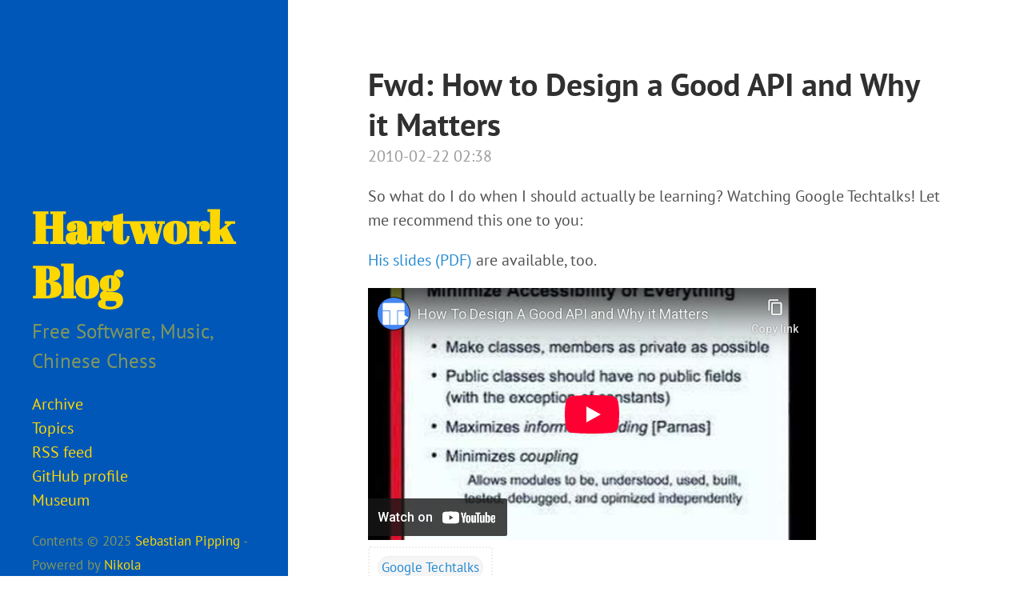

--- FILE ---
content_type: text/html
request_url: https://blog.hartwork.org/posts/fwd-how-to-design-a-good-api-and-why-it-matters/
body_size: 1792
content:
<!DOCTYPE html>
<html prefix="
" lang="en">
<head>
<meta charset="utf-8">
<meta name="viewport" content="width=device-width, initial-scale=1.0">
<title>Hartwork Blog · Fwd: How to Design a Good API and Why it Matters </title>
<link href="/assets/css/all.css?v=20250517" rel="stylesheet" type="text/css">
<link rel="stylesheet" href="/assets/css/font-pt-sans.css" type="text/css">
<link rel="stylesheet" href="/assets/css/font-abril-fatface.css" type="text/css">
<meta content="#5670d4" name="theme-color">
<link rel="alternate" type="application/rss+xml" title="RSS" href="/rss.xml">
<link rel="canonical" href="https://blog.hartwork.org/posts/fwd-how-to-design-a-good-api-and-why-it-matters/">
<!--[if lt IE 9]><script src="/assets/js/html5.js"></script><![endif]--><meta name="author" content="Sebastian Pipping">
<link rel="prev" href="/posts/converting-pdf-to-png-with-pypoppler/" title="Converting PDF to PNG with PyPoppler" type="text/html">
<link rel="next" href="/posts/gentoo-at-chemnitzer-linux-tage-2010-03-1314/" title="Gentoo at Chemnitzer Linux-Tage 2010-03-{13,14}" type="text/html">
<!-- BEGIN favicon --><link rel="apple-touch-icon" sizes="57x57" href="/apple-touch-icon-57x57.png">
<link rel="apple-touch-icon" sizes="60x60" href="/apple-touch-icon-60x60.png">
<link rel="apple-touch-icon" sizes="72x72" href="/apple-touch-icon-72x72.png">
<link rel="apple-touch-icon" sizes="76x76" href="/apple-touch-icon-76x76.png">
<link rel="apple-touch-icon" sizes="114x114" href="/apple-touch-icon-114x114.png">
<link rel="apple-touch-icon" sizes="144x144" href="/apple-touch-icon-144x144.png">
<link rel="apple-touch-icon" sizes="120x120" href="/apple-touch-icon-120x120.png">
<link rel="apple-touch-icon" sizes="152x152" href="/apple-touch-icon-152x152.png">
<link rel="apple-touch-icon" sizes="180x180" href="/apple-touch-icon-180x180.png">
<link rel="icon" type="image/png" href="/favicon-16x16.png" sizes="16x16">
<link rel="icon" type="image/png" href="/favicon-32x32.png" sizes="32x32">
<link rel="icon" type="image/png" href="/favicon-96x96.png" sizes="96x96">
<link rel="icon" type="image/png" href="/favicon-160x160.png" sizes="160x160">
<link rel="icon" type="image/png" href="/favicon-192x192.png" sizes="192x192">
<meta name="msapplication-TileColor" content="#da532c">
<meta name="msapplication-TileImage" content="/mstile-144x144.png">
<!-- END favicon -->
</head>
<body class="">
    <a href="#content" class="sr-only sr-only-focusable">Skip to main content</a>

    <div class="hsidebar">
        <div class="container sidebar-sticky">
            <div class="sidebar-about">
                <h1 id="brand"><a href="https://blog.hartwork.org/" title="Hartwork Blog" rel="home">

        <span id="blog-title">Hartwork Blog</span>
    </a></h1>

                <p class="lead">Free Software, Music, Chinese Chess</p>

            </div>
                <nav id="menu" role="navigation" class="sidebar-nav"><a class="sidebar-nav-item" href="/archive.html">Archive</a>
        <a class="sidebar-nav-item" href="/topics/">Topics</a>
        <a class="sidebar-nav-item" href="/rss.xml">RSS feed</a>
        <a class="sidebar-nav-item" href="https://github.com/hartwork">GitHub profile</a>
        <a class="sidebar-nav-item" href="/pages/museum/">Museum</a>
    
    
    </nav><footer id="footer"><span class="copyright">
              Contents © 2025         <a href="mailto:sebastian@pipping.org">Sebastian Pipping</a> - Powered by         <a href="https://getnikola.com" rel="nofollow">Nikola</a>         
            </span>
            
            
        </footer>
</div>
    </div>

    <div class="content container" id="content">
<article class="post-text h-entry hentry postpage" itemscope="itemscope" itemtype="http://schema.org/Article"><h1 class="post-title p-name"><a href="/posts/fwd-how-to-design-a-good-api-and-why-it-matters/" class="u-url">Fwd: How to Design a Good API and Why it Matters</a></h1>

    <span class="post-date">
      <time class="published dt-published" datetime="2010-02-22T02:38:42+01:00" itemprop="datePublished" title="2010-02-22 02:38">2010-02-22 02:38</time></span>

    
    

    <div class="e-content entry-content" itemprop="articleBody text">
    <p>So what do I do when I should actually be learning? Watching Google Techtalks!
Let me recommend this one to you:</p>
<p><a href="http://lcsd05.cs.tamu.edu/slides/keynote.pdf">His slides (PDF)</a> are available, too.</p>
<iframe width="560" height="315" src="https://www.youtube-nocookie.com/embed/aAb7hSCtvGw" frameborder="0" allow="autoplay; encrypted-media" allowfullscreen></iframe>
    </div>
    <aside class="postpromonav"><nav><p itemprop="keywords" class="tags">
            <span class="tag"><a class="p-category" href="/topics/google-techtalks/" rel="tag">Google Techtalks</a></span>
            <span class="tag"><a class="p-category" href="/topics/talks/" rel="tag">Talks</a></span>
      </p>

            <div class="pager hidden-print pagination">

            <span class="previous pagination-item older">
                <a href="/posts/converting-pdf-to-png-with-pypoppler/" rel="prev" title="Converting PDF to PNG with PyPoppler">
                Previous post
                </a>
            </span>


            <span class="next pagination-item newer">
                <a href="/posts/gentoo-at-chemnitzer-linux-tage-2010-03-1314/" rel="next" title="Gentoo at Chemnitzer Linux-Tage 2010-03-{13,14}">
Next post
              </a>
            </span>

        </div>

    </nav></aside></article>
</div>

    
    
        

</body>
</html>


--- FILE ---
content_type: text/html; charset=utf-8
request_url: https://www.youtube-nocookie.com/embed/aAb7hSCtvGw
body_size: 46218
content:
<!DOCTYPE html><html lang="en" dir="ltr" data-cast-api-enabled="true"><head><meta name="viewport" content="width=device-width, initial-scale=1"><script nonce="oKLN7uR5TIvZYv17awFeTw">if ('undefined' == typeof Symbol || 'undefined' == typeof Symbol.iterator) {delete Array.prototype.entries;}</script><style name="www-roboto" nonce="j8jj6YT-X2agPr9D_7J_ZQ">@font-face{font-family:'Roboto';font-style:normal;font-weight:400;font-stretch:100%;src:url(//fonts.gstatic.com/s/roboto/v48/KFO7CnqEu92Fr1ME7kSn66aGLdTylUAMa3GUBHMdazTgWw.woff2)format('woff2');unicode-range:U+0460-052F,U+1C80-1C8A,U+20B4,U+2DE0-2DFF,U+A640-A69F,U+FE2E-FE2F;}@font-face{font-family:'Roboto';font-style:normal;font-weight:400;font-stretch:100%;src:url(//fonts.gstatic.com/s/roboto/v48/KFO7CnqEu92Fr1ME7kSn66aGLdTylUAMa3iUBHMdazTgWw.woff2)format('woff2');unicode-range:U+0301,U+0400-045F,U+0490-0491,U+04B0-04B1,U+2116;}@font-face{font-family:'Roboto';font-style:normal;font-weight:400;font-stretch:100%;src:url(//fonts.gstatic.com/s/roboto/v48/KFO7CnqEu92Fr1ME7kSn66aGLdTylUAMa3CUBHMdazTgWw.woff2)format('woff2');unicode-range:U+1F00-1FFF;}@font-face{font-family:'Roboto';font-style:normal;font-weight:400;font-stretch:100%;src:url(//fonts.gstatic.com/s/roboto/v48/KFO7CnqEu92Fr1ME7kSn66aGLdTylUAMa3-UBHMdazTgWw.woff2)format('woff2');unicode-range:U+0370-0377,U+037A-037F,U+0384-038A,U+038C,U+038E-03A1,U+03A3-03FF;}@font-face{font-family:'Roboto';font-style:normal;font-weight:400;font-stretch:100%;src:url(//fonts.gstatic.com/s/roboto/v48/KFO7CnqEu92Fr1ME7kSn66aGLdTylUAMawCUBHMdazTgWw.woff2)format('woff2');unicode-range:U+0302-0303,U+0305,U+0307-0308,U+0310,U+0312,U+0315,U+031A,U+0326-0327,U+032C,U+032F-0330,U+0332-0333,U+0338,U+033A,U+0346,U+034D,U+0391-03A1,U+03A3-03A9,U+03B1-03C9,U+03D1,U+03D5-03D6,U+03F0-03F1,U+03F4-03F5,U+2016-2017,U+2034-2038,U+203C,U+2040,U+2043,U+2047,U+2050,U+2057,U+205F,U+2070-2071,U+2074-208E,U+2090-209C,U+20D0-20DC,U+20E1,U+20E5-20EF,U+2100-2112,U+2114-2115,U+2117-2121,U+2123-214F,U+2190,U+2192,U+2194-21AE,U+21B0-21E5,U+21F1-21F2,U+21F4-2211,U+2213-2214,U+2216-22FF,U+2308-230B,U+2310,U+2319,U+231C-2321,U+2336-237A,U+237C,U+2395,U+239B-23B7,U+23D0,U+23DC-23E1,U+2474-2475,U+25AF,U+25B3,U+25B7,U+25BD,U+25C1,U+25CA,U+25CC,U+25FB,U+266D-266F,U+27C0-27FF,U+2900-2AFF,U+2B0E-2B11,U+2B30-2B4C,U+2BFE,U+3030,U+FF5B,U+FF5D,U+1D400-1D7FF,U+1EE00-1EEFF;}@font-face{font-family:'Roboto';font-style:normal;font-weight:400;font-stretch:100%;src:url(//fonts.gstatic.com/s/roboto/v48/KFO7CnqEu92Fr1ME7kSn66aGLdTylUAMaxKUBHMdazTgWw.woff2)format('woff2');unicode-range:U+0001-000C,U+000E-001F,U+007F-009F,U+20DD-20E0,U+20E2-20E4,U+2150-218F,U+2190,U+2192,U+2194-2199,U+21AF,U+21E6-21F0,U+21F3,U+2218-2219,U+2299,U+22C4-22C6,U+2300-243F,U+2440-244A,U+2460-24FF,U+25A0-27BF,U+2800-28FF,U+2921-2922,U+2981,U+29BF,U+29EB,U+2B00-2BFF,U+4DC0-4DFF,U+FFF9-FFFB,U+10140-1018E,U+10190-1019C,U+101A0,U+101D0-101FD,U+102E0-102FB,U+10E60-10E7E,U+1D2C0-1D2D3,U+1D2E0-1D37F,U+1F000-1F0FF,U+1F100-1F1AD,U+1F1E6-1F1FF,U+1F30D-1F30F,U+1F315,U+1F31C,U+1F31E,U+1F320-1F32C,U+1F336,U+1F378,U+1F37D,U+1F382,U+1F393-1F39F,U+1F3A7-1F3A8,U+1F3AC-1F3AF,U+1F3C2,U+1F3C4-1F3C6,U+1F3CA-1F3CE,U+1F3D4-1F3E0,U+1F3ED,U+1F3F1-1F3F3,U+1F3F5-1F3F7,U+1F408,U+1F415,U+1F41F,U+1F426,U+1F43F,U+1F441-1F442,U+1F444,U+1F446-1F449,U+1F44C-1F44E,U+1F453,U+1F46A,U+1F47D,U+1F4A3,U+1F4B0,U+1F4B3,U+1F4B9,U+1F4BB,U+1F4BF,U+1F4C8-1F4CB,U+1F4D6,U+1F4DA,U+1F4DF,U+1F4E3-1F4E6,U+1F4EA-1F4ED,U+1F4F7,U+1F4F9-1F4FB,U+1F4FD-1F4FE,U+1F503,U+1F507-1F50B,U+1F50D,U+1F512-1F513,U+1F53E-1F54A,U+1F54F-1F5FA,U+1F610,U+1F650-1F67F,U+1F687,U+1F68D,U+1F691,U+1F694,U+1F698,U+1F6AD,U+1F6B2,U+1F6B9-1F6BA,U+1F6BC,U+1F6C6-1F6CF,U+1F6D3-1F6D7,U+1F6E0-1F6EA,U+1F6F0-1F6F3,U+1F6F7-1F6FC,U+1F700-1F7FF,U+1F800-1F80B,U+1F810-1F847,U+1F850-1F859,U+1F860-1F887,U+1F890-1F8AD,U+1F8B0-1F8BB,U+1F8C0-1F8C1,U+1F900-1F90B,U+1F93B,U+1F946,U+1F984,U+1F996,U+1F9E9,U+1FA00-1FA6F,U+1FA70-1FA7C,U+1FA80-1FA89,U+1FA8F-1FAC6,U+1FACE-1FADC,U+1FADF-1FAE9,U+1FAF0-1FAF8,U+1FB00-1FBFF;}@font-face{font-family:'Roboto';font-style:normal;font-weight:400;font-stretch:100%;src:url(//fonts.gstatic.com/s/roboto/v48/KFO7CnqEu92Fr1ME7kSn66aGLdTylUAMa3OUBHMdazTgWw.woff2)format('woff2');unicode-range:U+0102-0103,U+0110-0111,U+0128-0129,U+0168-0169,U+01A0-01A1,U+01AF-01B0,U+0300-0301,U+0303-0304,U+0308-0309,U+0323,U+0329,U+1EA0-1EF9,U+20AB;}@font-face{font-family:'Roboto';font-style:normal;font-weight:400;font-stretch:100%;src:url(//fonts.gstatic.com/s/roboto/v48/KFO7CnqEu92Fr1ME7kSn66aGLdTylUAMa3KUBHMdazTgWw.woff2)format('woff2');unicode-range:U+0100-02BA,U+02BD-02C5,U+02C7-02CC,U+02CE-02D7,U+02DD-02FF,U+0304,U+0308,U+0329,U+1D00-1DBF,U+1E00-1E9F,U+1EF2-1EFF,U+2020,U+20A0-20AB,U+20AD-20C0,U+2113,U+2C60-2C7F,U+A720-A7FF;}@font-face{font-family:'Roboto';font-style:normal;font-weight:400;font-stretch:100%;src:url(//fonts.gstatic.com/s/roboto/v48/KFO7CnqEu92Fr1ME7kSn66aGLdTylUAMa3yUBHMdazQ.woff2)format('woff2');unicode-range:U+0000-00FF,U+0131,U+0152-0153,U+02BB-02BC,U+02C6,U+02DA,U+02DC,U+0304,U+0308,U+0329,U+2000-206F,U+20AC,U+2122,U+2191,U+2193,U+2212,U+2215,U+FEFF,U+FFFD;}@font-face{font-family:'Roboto';font-style:normal;font-weight:500;font-stretch:100%;src:url(//fonts.gstatic.com/s/roboto/v48/KFO7CnqEu92Fr1ME7kSn66aGLdTylUAMa3GUBHMdazTgWw.woff2)format('woff2');unicode-range:U+0460-052F,U+1C80-1C8A,U+20B4,U+2DE0-2DFF,U+A640-A69F,U+FE2E-FE2F;}@font-face{font-family:'Roboto';font-style:normal;font-weight:500;font-stretch:100%;src:url(//fonts.gstatic.com/s/roboto/v48/KFO7CnqEu92Fr1ME7kSn66aGLdTylUAMa3iUBHMdazTgWw.woff2)format('woff2');unicode-range:U+0301,U+0400-045F,U+0490-0491,U+04B0-04B1,U+2116;}@font-face{font-family:'Roboto';font-style:normal;font-weight:500;font-stretch:100%;src:url(//fonts.gstatic.com/s/roboto/v48/KFO7CnqEu92Fr1ME7kSn66aGLdTylUAMa3CUBHMdazTgWw.woff2)format('woff2');unicode-range:U+1F00-1FFF;}@font-face{font-family:'Roboto';font-style:normal;font-weight:500;font-stretch:100%;src:url(//fonts.gstatic.com/s/roboto/v48/KFO7CnqEu92Fr1ME7kSn66aGLdTylUAMa3-UBHMdazTgWw.woff2)format('woff2');unicode-range:U+0370-0377,U+037A-037F,U+0384-038A,U+038C,U+038E-03A1,U+03A3-03FF;}@font-face{font-family:'Roboto';font-style:normal;font-weight:500;font-stretch:100%;src:url(//fonts.gstatic.com/s/roboto/v48/KFO7CnqEu92Fr1ME7kSn66aGLdTylUAMawCUBHMdazTgWw.woff2)format('woff2');unicode-range:U+0302-0303,U+0305,U+0307-0308,U+0310,U+0312,U+0315,U+031A,U+0326-0327,U+032C,U+032F-0330,U+0332-0333,U+0338,U+033A,U+0346,U+034D,U+0391-03A1,U+03A3-03A9,U+03B1-03C9,U+03D1,U+03D5-03D6,U+03F0-03F1,U+03F4-03F5,U+2016-2017,U+2034-2038,U+203C,U+2040,U+2043,U+2047,U+2050,U+2057,U+205F,U+2070-2071,U+2074-208E,U+2090-209C,U+20D0-20DC,U+20E1,U+20E5-20EF,U+2100-2112,U+2114-2115,U+2117-2121,U+2123-214F,U+2190,U+2192,U+2194-21AE,U+21B0-21E5,U+21F1-21F2,U+21F4-2211,U+2213-2214,U+2216-22FF,U+2308-230B,U+2310,U+2319,U+231C-2321,U+2336-237A,U+237C,U+2395,U+239B-23B7,U+23D0,U+23DC-23E1,U+2474-2475,U+25AF,U+25B3,U+25B7,U+25BD,U+25C1,U+25CA,U+25CC,U+25FB,U+266D-266F,U+27C0-27FF,U+2900-2AFF,U+2B0E-2B11,U+2B30-2B4C,U+2BFE,U+3030,U+FF5B,U+FF5D,U+1D400-1D7FF,U+1EE00-1EEFF;}@font-face{font-family:'Roboto';font-style:normal;font-weight:500;font-stretch:100%;src:url(//fonts.gstatic.com/s/roboto/v48/KFO7CnqEu92Fr1ME7kSn66aGLdTylUAMaxKUBHMdazTgWw.woff2)format('woff2');unicode-range:U+0001-000C,U+000E-001F,U+007F-009F,U+20DD-20E0,U+20E2-20E4,U+2150-218F,U+2190,U+2192,U+2194-2199,U+21AF,U+21E6-21F0,U+21F3,U+2218-2219,U+2299,U+22C4-22C6,U+2300-243F,U+2440-244A,U+2460-24FF,U+25A0-27BF,U+2800-28FF,U+2921-2922,U+2981,U+29BF,U+29EB,U+2B00-2BFF,U+4DC0-4DFF,U+FFF9-FFFB,U+10140-1018E,U+10190-1019C,U+101A0,U+101D0-101FD,U+102E0-102FB,U+10E60-10E7E,U+1D2C0-1D2D3,U+1D2E0-1D37F,U+1F000-1F0FF,U+1F100-1F1AD,U+1F1E6-1F1FF,U+1F30D-1F30F,U+1F315,U+1F31C,U+1F31E,U+1F320-1F32C,U+1F336,U+1F378,U+1F37D,U+1F382,U+1F393-1F39F,U+1F3A7-1F3A8,U+1F3AC-1F3AF,U+1F3C2,U+1F3C4-1F3C6,U+1F3CA-1F3CE,U+1F3D4-1F3E0,U+1F3ED,U+1F3F1-1F3F3,U+1F3F5-1F3F7,U+1F408,U+1F415,U+1F41F,U+1F426,U+1F43F,U+1F441-1F442,U+1F444,U+1F446-1F449,U+1F44C-1F44E,U+1F453,U+1F46A,U+1F47D,U+1F4A3,U+1F4B0,U+1F4B3,U+1F4B9,U+1F4BB,U+1F4BF,U+1F4C8-1F4CB,U+1F4D6,U+1F4DA,U+1F4DF,U+1F4E3-1F4E6,U+1F4EA-1F4ED,U+1F4F7,U+1F4F9-1F4FB,U+1F4FD-1F4FE,U+1F503,U+1F507-1F50B,U+1F50D,U+1F512-1F513,U+1F53E-1F54A,U+1F54F-1F5FA,U+1F610,U+1F650-1F67F,U+1F687,U+1F68D,U+1F691,U+1F694,U+1F698,U+1F6AD,U+1F6B2,U+1F6B9-1F6BA,U+1F6BC,U+1F6C6-1F6CF,U+1F6D3-1F6D7,U+1F6E0-1F6EA,U+1F6F0-1F6F3,U+1F6F7-1F6FC,U+1F700-1F7FF,U+1F800-1F80B,U+1F810-1F847,U+1F850-1F859,U+1F860-1F887,U+1F890-1F8AD,U+1F8B0-1F8BB,U+1F8C0-1F8C1,U+1F900-1F90B,U+1F93B,U+1F946,U+1F984,U+1F996,U+1F9E9,U+1FA00-1FA6F,U+1FA70-1FA7C,U+1FA80-1FA89,U+1FA8F-1FAC6,U+1FACE-1FADC,U+1FADF-1FAE9,U+1FAF0-1FAF8,U+1FB00-1FBFF;}@font-face{font-family:'Roboto';font-style:normal;font-weight:500;font-stretch:100%;src:url(//fonts.gstatic.com/s/roboto/v48/KFO7CnqEu92Fr1ME7kSn66aGLdTylUAMa3OUBHMdazTgWw.woff2)format('woff2');unicode-range:U+0102-0103,U+0110-0111,U+0128-0129,U+0168-0169,U+01A0-01A1,U+01AF-01B0,U+0300-0301,U+0303-0304,U+0308-0309,U+0323,U+0329,U+1EA0-1EF9,U+20AB;}@font-face{font-family:'Roboto';font-style:normal;font-weight:500;font-stretch:100%;src:url(//fonts.gstatic.com/s/roboto/v48/KFO7CnqEu92Fr1ME7kSn66aGLdTylUAMa3KUBHMdazTgWw.woff2)format('woff2');unicode-range:U+0100-02BA,U+02BD-02C5,U+02C7-02CC,U+02CE-02D7,U+02DD-02FF,U+0304,U+0308,U+0329,U+1D00-1DBF,U+1E00-1E9F,U+1EF2-1EFF,U+2020,U+20A0-20AB,U+20AD-20C0,U+2113,U+2C60-2C7F,U+A720-A7FF;}@font-face{font-family:'Roboto';font-style:normal;font-weight:500;font-stretch:100%;src:url(//fonts.gstatic.com/s/roboto/v48/KFO7CnqEu92Fr1ME7kSn66aGLdTylUAMa3yUBHMdazQ.woff2)format('woff2');unicode-range:U+0000-00FF,U+0131,U+0152-0153,U+02BB-02BC,U+02C6,U+02DA,U+02DC,U+0304,U+0308,U+0329,U+2000-206F,U+20AC,U+2122,U+2191,U+2193,U+2212,U+2215,U+FEFF,U+FFFD;}</style><script name="www-roboto" nonce="oKLN7uR5TIvZYv17awFeTw">if (document.fonts && document.fonts.load) {document.fonts.load("400 10pt Roboto", "E"); document.fonts.load("500 10pt Roboto", "E");}</script><link rel="stylesheet" href="/s/player/c1c87fb0/www-player.css" name="www-player" nonce="j8jj6YT-X2agPr9D_7J_ZQ"><style nonce="j8jj6YT-X2agPr9D_7J_ZQ">html {overflow: hidden;}body {font: 12px Roboto, Arial, sans-serif; background-color: #000; color: #fff; height: 100%; width: 100%; overflow: hidden; position: absolute; margin: 0; padding: 0;}#player {width: 100%; height: 100%;}h1 {text-align: center; color: #fff;}h3 {margin-top: 6px; margin-bottom: 3px;}.player-unavailable {position: absolute; top: 0; left: 0; right: 0; bottom: 0; padding: 25px; font-size: 13px; background: url(/img/meh7.png) 50% 65% no-repeat;}.player-unavailable .message {text-align: left; margin: 0 -5px 15px; padding: 0 5px 14px; border-bottom: 1px solid #888; font-size: 19px; font-weight: normal;}.player-unavailable a {color: #167ac6; text-decoration: none;}</style><script nonce="oKLN7uR5TIvZYv17awFeTw">var ytcsi={gt:function(n){n=(n||"")+"data_";return ytcsi[n]||(ytcsi[n]={tick:{},info:{},gel:{preLoggedGelInfos:[]}})},now:window.performance&&window.performance.timing&&window.performance.now&&window.performance.timing.navigationStart?function(){return window.performance.timing.navigationStart+window.performance.now()}:function(){return(new Date).getTime()},tick:function(l,t,n){var ticks=ytcsi.gt(n).tick;var v=t||ytcsi.now();if(ticks[l]){ticks["_"+l]=ticks["_"+l]||[ticks[l]];ticks["_"+l].push(v)}ticks[l]=
v},info:function(k,v,n){ytcsi.gt(n).info[k]=v},infoGel:function(p,n){ytcsi.gt(n).gel.preLoggedGelInfos.push(p)},setStart:function(t,n){ytcsi.tick("_start",t,n)}};
(function(w,d){function isGecko(){if(!w.navigator)return false;try{if(w.navigator.userAgentData&&w.navigator.userAgentData.brands&&w.navigator.userAgentData.brands.length){var brands=w.navigator.userAgentData.brands;var i=0;for(;i<brands.length;i++)if(brands[i]&&brands[i].brand==="Firefox")return true;return false}}catch(e){setTimeout(function(){throw e;})}if(!w.navigator.userAgent)return false;var ua=w.navigator.userAgent;return ua.indexOf("Gecko")>0&&ua.toLowerCase().indexOf("webkit")<0&&ua.indexOf("Edge")<
0&&ua.indexOf("Trident")<0&&ua.indexOf("MSIE")<0}ytcsi.setStart(w.performance?w.performance.timing.responseStart:null);var isPrerender=(d.visibilityState||d.webkitVisibilityState)=="prerender";var vName=!d.visibilityState&&d.webkitVisibilityState?"webkitvisibilitychange":"visibilitychange";if(isPrerender){var startTick=function(){ytcsi.setStart();d.removeEventListener(vName,startTick)};d.addEventListener(vName,startTick,false)}if(d.addEventListener)d.addEventListener(vName,function(){ytcsi.tick("vc")},
false);if(isGecko()){var isHidden=(d.visibilityState||d.webkitVisibilityState)=="hidden";if(isHidden)ytcsi.tick("vc")}var slt=function(el,t){setTimeout(function(){var n=ytcsi.now();el.loadTime=n;if(el.slt)el.slt()},t)};w.__ytRIL=function(el){if(!el.getAttribute("data-thumb"))if(w.requestAnimationFrame)w.requestAnimationFrame(function(){slt(el,0)});else slt(el,16)}})(window,document);
</script><script nonce="oKLN7uR5TIvZYv17awFeTw">var ytcfg={d:function(){return window.yt&&yt.config_||ytcfg.data_||(ytcfg.data_={})},get:function(k,o){return k in ytcfg.d()?ytcfg.d()[k]:o},set:function(){var a=arguments;if(a.length>1)ytcfg.d()[a[0]]=a[1];else{var k;for(k in a[0])ytcfg.d()[k]=a[0][k]}}};
ytcfg.set({"CLIENT_CANARY_STATE":"none","DEVICE":"cbr\u003dChrome\u0026cbrand\u003dapple\u0026cbrver\u003d131.0.0.0\u0026ceng\u003dWebKit\u0026cengver\u003d537.36\u0026cos\u003dMacintosh\u0026cosver\u003d10_15_7\u0026cplatform\u003dDESKTOP","EVENT_ID":"m2xyaZ7ACOOHib4Pz4rxqAE","EXPERIMENT_FLAGS":{"ab_det_apm":true,"ab_det_el_h":true,"ab_det_em_inj":true,"ab_l_sig_st":true,"ab_l_sig_st_e":true,"action_companion_center_align_description":true,"allow_skip_networkless":true,"always_send_and_write":true,"att_web_record_metrics":true,"attmusi":true,"c3_enable_button_impression_logging":true,"c3_watch_page_component":true,"cancel_pending_navs":true,"clean_up_manual_attribution_header":true,"config_age_report_killswitch":true,"cow_optimize_idom_compat":true,"csi_on_gel":true,"delhi_mweb_colorful_sd":true,"delhi_mweb_colorful_sd_v2":true,"deprecate_pair_servlet_enabled":true,"desktop_sparkles_light_cta_button":true,"disable_cached_masthead_data":true,"disable_child_node_auto_formatted_strings":true,"disable_log_to_visitor_layer":true,"disable_pacf_logging_for_memory_limited_tv":true,"embeds_enable_eid_enforcement_for_youtube":true,"embeds_enable_info_panel_dismissal":true,"embeds_enable_pfp_always_unbranded":true,"embeds_muted_autoplay_sound_fix":true,"embeds_serve_es6_client":true,"embeds_web_nwl_disable_nocookie":true,"embeds_web_updated_shorts_definition_fix":true,"enable_active_view_display_ad_renderer_web_home":true,"enable_ad_disclosure_banner_a11y_fix":true,"enable_client_creator_goal_ticker_bar_revamp":true,"enable_client_sli_logging":true,"enable_client_streamz_web":true,"enable_client_ve_spec":true,"enable_cloud_save_error_popup_after_retry":true,"enable_dai_sdf_h5_preroll":true,"enable_datasync_id_header_in_web_vss_pings":true,"enable_default_mono_cta_migration_web_client":true,"enable_docked_chat_messages":true,"enable_entity_store_from_dependency_injection":true,"enable_inline_muted_playback_on_web_search":true,"enable_inline_muted_playback_on_web_search_for_vdc":true,"enable_inline_muted_playback_on_web_search_for_vdcb":true,"enable_is_extended_monitoring":true,"enable_is_mini_app_page_active_bugfix":true,"enable_logging_first_user_action_after_game_ready":true,"enable_ltc_param_fetch_from_innertube":true,"enable_masthead_mweb_padding_fix":true,"enable_menu_renderer_button_in_mweb_hclr":true,"enable_mini_app_command_handler_mweb_fix":true,"enable_mini_guide_downloads_item":true,"enable_mixed_direction_formatted_strings":true,"enable_mweb_livestream_ui_update":true,"enable_mweb_new_caption_language_picker":true,"enable_names_handles_account_switcher":true,"enable_network_request_logging_on_game_events":true,"enable_new_paid_product_placement":true,"enable_open_in_new_tab_icon_for_short_dr_for_desktop_search":true,"enable_open_yt_content":true,"enable_origin_query_parameter_bugfix":true,"enable_pause_ads_on_ytv_html5":true,"enable_payments_purchase_manager":true,"enable_pdp_icon_prefetch":true,"enable_pl_r_si_fa":true,"enable_place_pivot_url":true,"enable_pv_screen_modern_text":true,"enable_removing_navbar_title_on_hashtag_page_mweb":true,"enable_rta_manager":true,"enable_sdf_companion_h5":true,"enable_sdf_dai_h5_midroll":true,"enable_sdf_h5_endemic_mid_post_roll":true,"enable_sdf_on_h5_unplugged_vod_midroll":true,"enable_sdf_shorts_player_bytes_h5":true,"enable_sending_unwrapped_game_audio_as_serialized_metadata":true,"enable_sfv_effect_pivot_url":true,"enable_shorts_new_carousel":true,"enable_skip_ad_guidance_prompt":true,"enable_skippable_ads_for_unplugged_ad_pod":true,"enable_smearing_expansion_dai":true,"enable_time_out_messages":true,"enable_timeline_view_modern_transcript_fe":true,"enable_video_display_compact_button_group_for_desktop_search":true,"enable_web_delhi_icons":true,"enable_web_home_top_landscape_image_layout_level_click":true,"enable_web_tiered_gel":true,"enable_window_constrained_buy_flow_dialog":true,"enable_wiz_queue_effect_and_on_init_initial_runs":true,"enable_ypc_spinners":true,"enable_yt_ata_iframe_authuser":true,"export_networkless_options":true,"export_player_version_to_ytconfig":true,"fill_single_video_with_notify_to_lasr":true,"fix_ad_miniplayer_controls_rendering":true,"fix_ads_tracking_for_swf_config_deprecation_mweb":true,"h5_companion_enable_adcpn_macro_substitution_for_click_pings":true,"h5_inplayer_enable_adcpn_macro_substitution_for_click_pings":true,"h5_reset_cache_and_filter_before_update_masthead":true,"hide_channel_creation_title_for_mweb":true,"high_ccv_client_side_caching_h5":true,"html5_log_trigger_events_with_debug_data":true,"html5_ssdai_enable_media_end_cue_range":true,"il_attach_cache_limit":true,"il_use_view_model_logging_context":true,"is_browser_support_for_webcam_streaming":true,"json_condensed_response":true,"kev_adb_pg":true,"kevlar_gel_error_routing":true,"kevlar_watch_cinematics":true,"live_chat_enable_controller_extraction":true,"live_chat_enable_rta_manager":true,"log_click_with_layer_from_element_in_command_handler":true,"mdx_enable_privacy_disclosure_ui":true,"mdx_load_cast_api_bootstrap_script":true,"medium_progress_bar_modification":true,"migrate_remaining_web_ad_badges_to_innertube":true,"mobile_account_menu_refresh":true,"mweb_account_linking_noapp":true,"mweb_after_render_to_scheduler":true,"mweb_allow_modern_search_suggest_behavior":true,"mweb_animated_actions":true,"mweb_app_upsell_button_direct_to_app":true,"mweb_c3_enable_adaptive_signals":true,"mweb_c3_library_page_enable_recent_shelf":true,"mweb_c3_remove_web_navigation_endpoint_data":true,"mweb_c3_use_canonical_from_player_response":true,"mweb_cinematic_watch":true,"mweb_command_handler":true,"mweb_delay_watch_initial_data":true,"mweb_disable_searchbar_scroll":true,"mweb_enable_browse_chunks":true,"mweb_enable_fine_scrubbing_for_recs":true,"mweb_enable_keto_batch_player_fullscreen":true,"mweb_enable_keto_batch_player_progress_bar":true,"mweb_enable_keto_batch_player_tooltips":true,"mweb_enable_lockup_view_model_for_ucp":true,"mweb_enable_more_drawer":true,"mweb_enable_optional_fullscreen_landscape_locking":true,"mweb_enable_overlay_touch_manager":true,"mweb_enable_premium_carve_out_fix":true,"mweb_enable_refresh_detection":true,"mweb_enable_search_imp":true,"mweb_enable_sequence_signal":true,"mweb_enable_shorts_pivot_button":true,"mweb_enable_shorts_video_preload":true,"mweb_enable_skippables_on_jio_phone":true,"mweb_enable_two_line_title_on_shorts":true,"mweb_enable_varispeed_controller":true,"mweb_enable_watch_feed_infinite_scroll":true,"mweb_enable_wrapped_unplugged_pause_membership_dialog_renderer":true,"mweb_fix_monitor_visibility_after_render":true,"mweb_force_ios_fallback_to_native_control":true,"mweb_fp_auto_fullscreen":true,"mweb_fullscreen_controls":true,"mweb_fullscreen_controls_action_buttons":true,"mweb_fullscreen_watch_system":true,"mweb_home_reactive_shorts":true,"mweb_innertube_search_command":true,"mweb_lang_in_html":true,"mweb_like_button_synced_with_entities":true,"mweb_logo_use_home_page_ve":true,"mweb_native_control_in_faux_fullscreen_shared":true,"mweb_player_control_on_hover":true,"mweb_player_delhi_dtts":true,"mweb_player_settings_use_bottom_sheet":true,"mweb_player_show_previous_next_buttons_in_playlist":true,"mweb_player_skip_no_op_state_changes":true,"mweb_player_user_select_none":true,"mweb_playlist_engagement_panel":true,"mweb_progress_bar_seek_on_mouse_click":true,"mweb_pull_2_full":true,"mweb_pull_2_full_enable_touch_handlers":true,"mweb_schedule_warm_watch_response":true,"mweb_searchbox_legacy_navigation":true,"mweb_see_fewer_shorts":true,"mweb_shorts_comments_panel_id_change":true,"mweb_shorts_early_continuation":true,"mweb_show_ios_smart_banner":true,"mweb_show_sign_in_button_from_header":true,"mweb_use_server_url_on_startup":true,"mweb_watch_captions_enable_auto_translate":true,"mweb_watch_captions_set_default_size":true,"mweb_watch_stop_scheduler_on_player_response":true,"mweb_watchfeed_big_thumbnails":true,"mweb_yt_searchbox":true,"networkless_logging":true,"no_client_ve_attach_unless_shown":true,"pageid_as_header_web":true,"playback_settings_use_switch_menu":true,"player_controls_autonav_fix":true,"player_controls_skip_double_signal_update":true,"polymer_bad_build_labels":true,"polymer_verifiy_app_state":true,"qoe_send_and_write":true,"remove_chevron_from_ad_disclosure_banner_h5":true,"remove_masthead_channel_banner_on_refresh":true,"remove_slot_id_exited_trigger_for_dai_in_player_slot_expire":true,"replace_client_url_parsing_with_server_signal":true,"service_worker_enabled":true,"service_worker_push_enabled":true,"service_worker_push_home_page_prompt":true,"service_worker_push_watch_page_prompt":true,"shell_load_gcf":true,"shorten_initial_gel_batch_timeout":true,"should_use_yt_voice_endpoint_in_kaios":true,"smarter_ve_dedupping":true,"speedmaster_no_seek":true,"stop_handling_click_for_non_rendering_overlay_layout":true,"suppress_error_204_logging":true,"synced_panel_scrolling_controller":true,"use_event_time_ms_header":true,"use_fifo_for_networkless":true,"use_player_abuse_bg_library":true,"use_request_time_ms_header":true,"use_session_based_sampling":true,"use_thumbnail_overlay_time_status_renderer_for_live_badge":true,"vss_final_ping_send_and_write":true,"vss_playback_use_send_and_write":true,"web_adaptive_repeat_ase":true,"web_always_load_chat_support":true,"web_animated_like":true,"web_api_url":true,"web_attributed_string_deep_equal_bugfix":true,"web_autonav_allow_off_by_default":true,"web_button_vm_refactor_disabled":true,"web_c3_log_app_init_finish":true,"web_csi_action_sampling_enabled":true,"web_dedupe_ve_grafting":true,"web_disable_backdrop_filter":true,"web_enable_ab_rsp_cl":true,"web_enable_course_icon_update":true,"web_enable_error_204":true,"web_fix_segmented_like_dislike_undefined":true,"web_gcf_hashes_innertube":true,"web_gel_timeout_cap":true,"web_metadata_carousel_elref_bugfix":true,"web_parent_target_for_sheets":true,"web_persist_server_autonav_state_on_client":true,"web_playback_associated_log_ctt":true,"web_playback_associated_ve":true,"web_prefetch_preload_video":true,"web_progress_bar_draggable":true,"web_resizable_advertiser_banner_on_masthead_safari_fix":true,"web_scheduler_auto_init":true,"web_shorts_just_watched_on_channel_and_pivot_study":true,"web_shorts_just_watched_overlay":true,"web_update_panel_visibility_logging_fix":true,"web_video_attribute_view_model_a11y_fix":true,"web_watch_controls_state_signals":true,"web_wiz_attributed_string":true,"webfe_mweb_watch_microdata":true,"webfe_watch_shorts_canonical_url_fix":true,"webpo_exit_on_net_err":true,"wiz_diff_overwritable":true,"wiz_memoize_stamper_items":true,"woffle_used_state_report":true,"wpo_gel_strz":true,"H5_async_logging_delay_ms":30000.0,"attention_logging_scroll_throttle":500.0,"autoplay_pause_by_lact_sampling_fraction":0.0,"cinematic_watch_effect_opacity":0.4,"log_window_onerror_fraction":0.1,"speedmaster_playback_rate":2.0,"tv_pacf_logging_sample_rate":0.01,"web_attention_logging_scroll_throttle":500.0,"web_load_prediction_threshold":0.1,"web_navigation_prediction_threshold":0.1,"web_pbj_log_warning_rate":0.0,"web_system_health_fraction":0.01,"ytidb_transaction_ended_event_rate_limit":0.02,"active_time_update_interval_ms":10000,"att_init_delay":500,"autoplay_pause_by_lact_sec":0,"botguard_async_snapshot_timeout_ms":3000,"check_navigator_accuracy_timeout_ms":0,"cinematic_watch_css_filter_blur_strength":40,"cinematic_watch_fade_out_duration":500,"close_webview_delay_ms":100,"cloud_save_game_data_rate_limit_ms":3000,"compression_disable_point":10,"custom_active_view_tos_timeout_ms":3600000,"embeds_widget_poll_interval_ms":0,"gel_min_batch_size":3,"gel_queue_timeout_max_ms":60000,"get_async_timeout_ms":60000,"hide_cta_for_home_web_video_ads_animate_in_time":2,"html5_byterate_soft_cap":0,"initial_gel_batch_timeout":2000,"max_body_size_to_compress":500000,"max_prefetch_window_sec_for_livestream_optimization":10,"min_prefetch_offset_sec_for_livestream_optimization":20,"mini_app_container_iframe_src_update_delay_ms":0,"multiple_preview_news_duration_time":11000,"mweb_c3_toast_duration_ms":5000,"mweb_deep_link_fallback_timeout_ms":10000,"mweb_delay_response_received_actions":100,"mweb_fp_dpad_rate_limit_ms":0,"mweb_fp_dpad_watch_title_clamp_lines":0,"mweb_history_manager_cache_size":100,"mweb_ios_fullscreen_playback_transition_delay_ms":500,"mweb_ios_fullscreen_system_pause_epilson_ms":0,"mweb_override_response_store_expiration_ms":0,"mweb_shorts_early_continuation_trigger_threshold":4,"mweb_w2w_max_age_seconds":0,"mweb_watch_captions_default_size":2,"neon_dark_launch_gradient_count":0,"network_polling_interval":30000,"play_click_interval_ms":30000,"play_ping_interval_ms":10000,"prefetch_comments_ms_after_video":0,"send_config_hash_timer":0,"service_worker_push_logged_out_prompt_watches":-1,"service_worker_push_prompt_cap":-1,"service_worker_push_prompt_delay_microseconds":3888000000000,"slow_compressions_before_abandon_count":4,"speedmaster_cancellation_movement_dp":10,"speedmaster_touch_activation_ms":500,"web_attention_logging_throttle":500,"web_foreground_heartbeat_interval_ms":28000,"web_gel_debounce_ms":10000,"web_logging_max_batch":100,"web_max_tracing_events":50,"web_tracing_session_replay":0,"wil_icon_max_concurrent_fetches":9999,"ytidb_remake_db_retries":3,"ytidb_reopen_db_retries":3,"WebClientReleaseProcessCritical__youtube_embeds_client_version_override":"","WebClientReleaseProcessCritical__youtube_embeds_web_client_version_override":"","WebClientReleaseProcessCritical__youtube_mweb_client_version_override":"","debug_forced_internalcountrycode":"","embeds_web_synth_ch_headers_banned_urls_regex":"","enable_web_media_service":"DISABLED","il_payload_scraping":"","live_chat_unicode_emoji_json_url":"https://www.gstatic.com/youtube/img/emojis/emojis-svg-9.json","mweb_deep_link_feature_tag_suffix":"11268432","mweb_enable_shorts_innertube_player_prefetch_trigger":"NONE","mweb_fp_dpad":"home,search,browse,channel,create_channel,experiments,settings,trending,oops,404,paid_memberships,sponsorship,premium,shorts","mweb_fp_dpad_linear_navigation":"","mweb_fp_dpad_linear_navigation_visitor":"","mweb_fp_dpad_visitor":"","mweb_preload_video_by_player_vars":"","mweb_sign_in_button_style":"STYLE_SUGGESTIVE_AVATAR","place_pivot_triggering_container_alternate":"","place_pivot_triggering_counterfactual_container_alternate":"","service_worker_push_force_notification_prompt_tag":"1","service_worker_scope":"/","suggest_exp_str":"","web_client_version_override":"","kevlar_command_handler_command_banlist":[],"mini_app_ids_without_game_ready":["UgkxHHtsak1SC8mRGHMZewc4HzeAY3yhPPmJ","Ugkx7OgzFqE6z_5Mtf4YsotGfQNII1DF_RBm"],"web_op_signal_type_banlist":[],"web_tracing_enabled_spans":["event","command"]},"GAPI_HINT_PARAMS":"m;/_/scs/abc-static/_/js/k\u003dgapi.gapi.en.FZb77tO2YW4.O/d\u003d1/rs\u003dAHpOoo8lqavmo6ayfVxZovyDiP6g3TOVSQ/m\u003d__features__","GAPI_HOST":"https://apis.google.com","GAPI_LOCALE":"en_US","GL":"US","HL":"en","HTML_DIR":"ltr","HTML_LANG":"en","INNERTUBE_API_KEY":"AIzaSyAO_FJ2SlqU8Q4STEHLGCilw_Y9_11qcW8","INNERTUBE_API_VERSION":"v1","INNERTUBE_CLIENT_NAME":"WEB_EMBEDDED_PLAYER","INNERTUBE_CLIENT_VERSION":"1.20260122.01.00","INNERTUBE_CONTEXT":{"client":{"hl":"en","gl":"US","remoteHost":"3.143.248.58","deviceMake":"Apple","deviceModel":"","visitorData":"CgttaC1QaG40cDczNCib2cnLBjIKCgJVUxIEGgAgXw%3D%3D","userAgent":"Mozilla/5.0 (Macintosh; Intel Mac OS X 10_15_7) AppleWebKit/537.36 (KHTML, like Gecko) Chrome/131.0.0.0 Safari/537.36; ClaudeBot/1.0; +claudebot@anthropic.com),gzip(gfe)","clientName":"WEB_EMBEDDED_PLAYER","clientVersion":"1.20260122.01.00","osName":"Macintosh","osVersion":"10_15_7","originalUrl":"https://www.youtube-nocookie.com/embed/aAb7hSCtvGw","platform":"DESKTOP","clientFormFactor":"UNKNOWN_FORM_FACTOR","configInfo":{"appInstallData":"[base64]%3D%3D"},"browserName":"Chrome","browserVersion":"131.0.0.0","acceptHeader":"text/html,application/xhtml+xml,application/xml;q\u003d0.9,image/webp,image/apng,*/*;q\u003d0.8,application/signed-exchange;v\u003db3;q\u003d0.9","deviceExperimentId":"ChxOelU1T0RJMU5Ea3pORFUxTWpFM05Ua3dOQT09EJvZycsGGJvZycsG","rolloutToken":"CL_H78LJ_s3d8gEQtorJzeOfkgMYtorJzeOfkgM%3D"},"user":{"lockedSafetyMode":false},"request":{"useSsl":true},"clickTracking":{"clickTrackingParams":"IhMI3vnIzeOfkgMV40PCAR1PRRwV"},"thirdParty":{"embeddedPlayerContext":{"embeddedPlayerEncryptedContext":"[base64]","ancestorOriginsSupported":false}}},"INNERTUBE_CONTEXT_CLIENT_NAME":56,"INNERTUBE_CONTEXT_CLIENT_VERSION":"1.20260122.01.00","INNERTUBE_CONTEXT_GL":"US","INNERTUBE_CONTEXT_HL":"en","LATEST_ECATCHER_SERVICE_TRACKING_PARAMS":{"client.name":"WEB_EMBEDDED_PLAYER","client.jsfeat":"2021"},"LOGGED_IN":false,"PAGE_BUILD_LABEL":"youtube.embeds.web_20260122_01_RC00","PAGE_CL":859451063,"SERVER_NAME":"WebFE","VISITOR_DATA":"CgttaC1QaG40cDczNCib2cnLBjIKCgJVUxIEGgAgXw%3D%3D","WEB_PLAYER_CONTEXT_CONFIGS":{"WEB_PLAYER_CONTEXT_CONFIG_ID_EMBEDDED_PLAYER":{"rootElementId":"movie_player","jsUrl":"/s/player/c1c87fb0/player_ias.vflset/en_US/base.js","cssUrl":"/s/player/c1c87fb0/www-player.css","contextId":"WEB_PLAYER_CONTEXT_CONFIG_ID_EMBEDDED_PLAYER","eventLabel":"embedded","contentRegion":"US","hl":"en_US","hostLanguage":"en","innertubeApiKey":"AIzaSyAO_FJ2SlqU8Q4STEHLGCilw_Y9_11qcW8","innertubeApiVersion":"v1","innertubeContextClientVersion":"1.20260122.01.00","device":{"brand":"apple","model":"","browser":"Chrome","browserVersion":"131.0.0.0","os":"Macintosh","osVersion":"10_15_7","platform":"DESKTOP","interfaceName":"WEB_EMBEDDED_PLAYER","interfaceVersion":"1.20260122.01.00"},"serializedExperimentIds":"24004644,51010235,51063643,51098299,51204329,51222973,51340662,51349914,51353393,51366423,51372681,51389629,51404808,51404810,51484222,51489567,51490331,51500051,51505436,51530495,51534669,51560386,51565116,51566373,51578632,51583565,51583821,51585555,51586118,51605258,51605395,51609830,51611457,51615068,51620866,51621065,51622844,51626155,51632249,51637029,51638271,51638932,51648336,51656216,51672162,51681662,51683502,51684302,51684307,51691028,51691589,51693510,51696107,51696619,51697032,51700777,51705183,51709242,51711227,51711298,51712601,51713237,51714463,51719410,51719628,51729218,51735449,51738919,51742478,51742828,51742876,51743156,51744563,51747794","serializedExperimentFlags":"H5_async_logging_delay_ms\u003d30000.0\u0026PlayerWeb__h5_enable_advisory_rating_restrictions\u003dtrue\u0026a11y_h5_associate_survey_question\u003dtrue\u0026ab_det_apm\u003dtrue\u0026ab_det_el_h\u003dtrue\u0026ab_det_em_inj\u003dtrue\u0026ab_l_sig_st\u003dtrue\u0026ab_l_sig_st_e\u003dtrue\u0026action_companion_center_align_description\u003dtrue\u0026ad_pod_disable_companion_persist_ads_quality\u003dtrue\u0026add_stmp_logs_for_voice_boost\u003dtrue\u0026allow_autohide_on_paused_videos\u003dtrue\u0026allow_drm_override\u003dtrue\u0026allow_live_autoplay\u003dtrue\u0026allow_poltergust_autoplay\u003dtrue\u0026allow_skip_networkless\u003dtrue\u0026allow_vp9_1080p_mq_enc\u003dtrue\u0026always_cache_redirect_endpoint\u003dtrue\u0026always_send_and_write\u003dtrue\u0026annotation_module_vast_cards_load_logging_fraction\u003d0.0\u0026assign_drm_family_by_format\u003dtrue\u0026att_web_record_metrics\u003dtrue\u0026attention_logging_scroll_throttle\u003d500.0\u0026attmusi\u003dtrue\u0026autoplay_time\u003d10000\u0026autoplay_time_for_fullscreen\u003d-1\u0026autoplay_time_for_music_content\u003d-1\u0026bg_vm_reinit_threshold\u003d7200000\u0026blocked_packages_for_sps\u003d[]\u0026botguard_async_snapshot_timeout_ms\u003d3000\u0026captions_url_add_ei\u003dtrue\u0026check_navigator_accuracy_timeout_ms\u003d0\u0026clean_up_manual_attribution_header\u003dtrue\u0026compression_disable_point\u003d10\u0026cow_optimize_idom_compat\u003dtrue\u0026csi_on_gel\u003dtrue\u0026custom_active_view_tos_timeout_ms\u003d3600000\u0026dash_manifest_version\u003d5\u0026debug_bandaid_hostname\u003d\u0026debug_bandaid_port\u003d0\u0026debug_sherlog_username\u003d\u0026delhi_fast_follow_autonav_toggle\u003dtrue\u0026delhi_modern_player_default_thumbnail_percentage\u003d0.0\u0026delhi_modern_player_faster_autohide_delay_ms\u003d2000\u0026delhi_modern_player_pause_thumbnail_percentage\u003d0.6\u0026delhi_modern_web_player_blending_mode\u003d\u0026delhi_modern_web_player_disable_frosted_glass\u003dtrue\u0026delhi_modern_web_player_horizontal_volume_controls\u003dtrue\u0026delhi_modern_web_player_lhs_volume_controls\u003dtrue\u0026delhi_modern_web_player_responsive_compact_controls_threshold\u003d0\u0026deprecate_22\u003dtrue\u0026deprecate_delay_ping\u003dtrue\u0026deprecate_pair_servlet_enabled\u003dtrue\u0026desktop_sparkles_light_cta_button\u003dtrue\u0026disable_av1_setting\u003dtrue\u0026disable_branding_context\u003dtrue\u0026disable_cached_masthead_data\u003dtrue\u0026disable_channel_id_check_for_suspended_channels\u003dtrue\u0026disable_child_node_auto_formatted_strings\u003dtrue\u0026disable_lifa_for_supex_users\u003dtrue\u0026disable_log_to_visitor_layer\u003dtrue\u0026disable_mdx_connection_in_mdx_module_for_music_web\u003dtrue\u0026disable_pacf_logging_for_memory_limited_tv\u003dtrue\u0026disable_reduced_fullscreen_autoplay_countdown_for_minors\u003dtrue\u0026disable_reel_item_watch_format_filtering\u003dtrue\u0026disable_threegpp_progressive_formats\u003dtrue\u0026disable_touch_events_on_skip_button\u003dtrue\u0026edge_encryption_fill_primary_key_version\u003dtrue\u0026embeds_enable_info_panel_dismissal\u003dtrue\u0026embeds_enable_move_set_center_crop_to_public\u003dtrue\u0026embeds_enable_per_video_embed_config\u003dtrue\u0026embeds_enable_pfp_always_unbranded\u003dtrue\u0026embeds_web_lite_mode\u003d1\u0026embeds_web_nwl_disable_nocookie\u003dtrue\u0026embeds_web_synth_ch_headers_banned_urls_regex\u003d\u0026enable_active_view_display_ad_renderer_web_home\u003dtrue\u0026enable_active_view_lr_shorts_video\u003dtrue\u0026enable_active_view_web_shorts_video\u003dtrue\u0026enable_ad_cpn_macro_substitution_for_click_pings\u003dtrue\u0026enable_ad_disclosure_banner_a11y_fix\u003dtrue\u0026enable_app_promo_endcap_eml_on_tablet\u003dtrue\u0026enable_batched_cross_device_pings_in_gel_fanout\u003dtrue\u0026enable_cast_for_web_unplugged\u003dtrue\u0026enable_cast_on_music_web\u003dtrue\u0026enable_cipher_for_manifest_urls\u003dtrue\u0026enable_cleanup_masthead_autoplay_hack_fix\u003dtrue\u0026enable_client_creator_goal_ticker_bar_revamp\u003dtrue\u0026enable_client_page_id_header_for_first_party_pings\u003dtrue\u0026enable_client_sli_logging\u003dtrue\u0026enable_client_ve_spec\u003dtrue\u0026enable_cta_banner_on_unplugged_lr\u003dtrue\u0026enable_custom_playhead_parsing\u003dtrue\u0026enable_dai_sdf_h5_preroll\u003dtrue\u0026enable_datasync_id_header_in_web_vss_pings\u003dtrue\u0026enable_default_mono_cta_migration_web_client\u003dtrue\u0026enable_dsa_ad_badge_for_action_endcap_on_android\u003dtrue\u0026enable_dsa_ad_badge_for_action_endcap_on_ios\u003dtrue\u0026enable_entity_store_from_dependency_injection\u003dtrue\u0026enable_error_corrections_infocard_web_client\u003dtrue\u0026enable_error_corrections_infocards_icon_web\u003dtrue\u0026enable_inline_muted_playback_on_web_search\u003dtrue\u0026enable_inline_muted_playback_on_web_search_for_vdc\u003dtrue\u0026enable_inline_muted_playback_on_web_search_for_vdcb\u003dtrue\u0026enable_is_extended_monitoring\u003dtrue\u0026enable_kabuki_comments_on_shorts\u003ddisabled\u0026enable_ltc_param_fetch_from_innertube\u003dtrue\u0026enable_mixed_direction_formatted_strings\u003dtrue\u0026enable_modern_skip_button_on_web\u003dtrue\u0026enable_mweb_livestream_ui_update\u003dtrue\u0026enable_new_paid_product_placement\u003dtrue\u0026enable_open_in_new_tab_icon_for_short_dr_for_desktop_search\u003dtrue\u0026enable_out_of_stock_text_all_surfaces\u003dtrue\u0026enable_paid_content_overlay_bugfix\u003dtrue\u0026enable_pause_ads_on_ytv_html5\u003dtrue\u0026enable_pl_r_si_fa\u003dtrue\u0026enable_policy_based_hqa_filter_in_watch_server\u003dtrue\u0026enable_progres_commands_lr_feeds\u003dtrue\u0026enable_progress_commands_lr_shorts\u003dtrue\u0026enable_publishing_region_param_in_sus\u003dtrue\u0026enable_pv_screen_modern_text\u003dtrue\u0026enable_rpr_token_on_ltl_lookup\u003dtrue\u0026enable_sdf_companion_h5\u003dtrue\u0026enable_sdf_dai_h5_midroll\u003dtrue\u0026enable_sdf_h5_endemic_mid_post_roll\u003dtrue\u0026enable_sdf_on_h5_unplugged_vod_midroll\u003dtrue\u0026enable_sdf_shorts_player_bytes_h5\u003dtrue\u0026enable_server_driven_abr\u003dtrue\u0026enable_server_driven_abr_for_backgroundable\u003dtrue\u0026enable_server_driven_abr_url_generation\u003dtrue\u0026enable_server_driven_readahead\u003dtrue\u0026enable_skip_ad_guidance_prompt\u003dtrue\u0026enable_skip_to_next_messaging\u003dtrue\u0026enable_skippable_ads_for_unplugged_ad_pod\u003dtrue\u0026enable_smart_skip_player_controls_shown_on_web\u003dtrue\u0026enable_smart_skip_player_controls_shown_on_web_increased_triggering_sensitivity\u003dtrue\u0026enable_smart_skip_speedmaster_on_web\u003dtrue\u0026enable_smearing_expansion_dai\u003dtrue\u0026enable_split_screen_ad_baseline_experience_endemic_live_h5\u003dtrue\u0026enable_to_call_playready_backend_directly\u003dtrue\u0026enable_unified_action_endcap_on_web\u003dtrue\u0026enable_video_display_compact_button_group_for_desktop_search\u003dtrue\u0026enable_voice_boost_feature\u003dtrue\u0026enable_vp9_appletv5_on_server\u003dtrue\u0026enable_watch_server_rejected_formats_logging\u003dtrue\u0026enable_web_delhi_icons\u003dtrue\u0026enable_web_home_top_landscape_image_layout_level_click\u003dtrue\u0026enable_web_media_session_metadata_fix\u003dtrue\u0026enable_web_premium_varispeed_upsell\u003dtrue\u0026enable_web_tiered_gel\u003dtrue\u0026enable_wiz_queue_effect_and_on_init_initial_runs\u003dtrue\u0026enable_yt_ata_iframe_authuser\u003dtrue\u0026enable_ytv_csdai_vp9\u003dtrue\u0026export_networkless_options\u003dtrue\u0026export_player_version_to_ytconfig\u003dtrue\u0026fill_live_request_config_in_ustreamer_config\u003dtrue\u0026fill_single_video_with_notify_to_lasr\u003dtrue\u0026filter_vb_without_non_vb_equivalents\u003dtrue\u0026filter_vp9_for_live_dai\u003dtrue\u0026fix_ad_miniplayer_controls_rendering\u003dtrue\u0026fix_ads_tracking_for_swf_config_deprecation_mweb\u003dtrue\u0026fix_h5_toggle_button_a11y\u003dtrue\u0026fix_survey_color_contrast_on_destop\u003dtrue\u0026fix_toggle_button_role_for_ad_components\u003dtrue\u0026fresca_polling_delay_override\u003d0\u0026gab_return_sabr_ssdai_config\u003dtrue\u0026gel_min_batch_size\u003d3\u0026gel_queue_timeout_max_ms\u003d60000\u0026gvi_channel_client_screen\u003dtrue\u0026h5_companion_enable_adcpn_macro_substitution_for_click_pings\u003dtrue\u0026h5_enable_ad_mbs\u003dtrue\u0026h5_inplayer_enable_adcpn_macro_substitution_for_click_pings\u003dtrue\u0026h5_reset_cache_and_filter_before_update_masthead\u003dtrue\u0026heatseeker_decoration_threshold\u003d0.0\u0026hfr_dropped_framerate_fallback_threshold\u003d0\u0026hide_cta_for_home_web_video_ads_animate_in_time\u003d2\u0026high_ccv_client_side_caching_h5\u003dtrue\u0026hls_use_new_codecs_string_api\u003dtrue\u0026html5_ad_timeout_ms\u003d0\u0026html5_adaptation_step_count\u003d0\u0026html5_ads_preroll_lock_timeout_delay_ms\u003d15000\u0026html5_allow_multiview_tile_preload\u003dtrue\u0026html5_allow_video_keyframe_without_audio\u003dtrue\u0026html5_apply_min_failures\u003dtrue\u0026html5_apply_start_time_within_ads_for_ssdai_transitions\u003dtrue\u0026html5_atr_disable_force_fallback\u003dtrue\u0026html5_att_playback_timeout_ms\u003d30000\u0026html5_attach_num_random_bytes_to_bandaid\u003d0\u0026html5_attach_po_token_to_bandaid\u003dtrue\u0026html5_autonav_cap_idle_secs\u003d0\u0026html5_autonav_quality_cap\u003d720\u0026html5_autoplay_default_quality_cap\u003d0\u0026html5_auxiliary_estimate_weight\u003d0.0\u0026html5_av1_ordinal_cap\u003d0\u0026html5_bandaid_attach_content_po_token\u003dtrue\u0026html5_block_pip_safari_delay\u003d0\u0026html5_bypass_contention_secs\u003d0.0\u0026html5_byterate_soft_cap\u003d0\u0026html5_check_for_idle_network_interval_ms\u003d-1\u0026html5_chipset_soft_cap\u003d8192\u0026html5_consume_all_buffered_bytes_one_poll\u003dtrue\u0026html5_continuous_goodput_probe_interval_ms\u003d0\u0026html5_d6de4_cloud_project_number\u003d868618676952\u0026html5_d6de4_defer_timeout_ms\u003d0\u0026html5_debug_data_log_probability\u003d0.0\u0026html5_decode_to_texture_cap\u003dtrue\u0026html5_default_ad_gain\u003d0.5\u0026html5_default_av1_threshold\u003d0\u0026html5_default_quality_cap\u003d0\u0026html5_defer_fetch_att_ms\u003d0\u0026html5_delayed_retry_count\u003d1\u0026html5_delayed_retry_delay_ms\u003d5000\u0026html5_deprecate_adservice\u003dtrue\u0026html5_deprecate_manifestful_fallback\u003dtrue\u0026html5_deprecate_video_tag_pool\u003dtrue\u0026html5_desktop_vr180_allow_panning\u003dtrue\u0026html5_df_downgrade_thresh\u003d0.6\u0026html5_disable_loop_range_for_shorts_ads\u003dtrue\u0026html5_disable_move_pssh_to_moov\u003dtrue\u0026html5_disable_non_contiguous\u003dtrue\u0026html5_disable_ustreamer_constraint_for_sabr\u003dtrue\u0026html5_disable_web_safari_dai\u003dtrue\u0026html5_displayed_frame_rate_downgrade_threshold\u003d45\u0026html5_drm_byterate_soft_cap\u003d0\u0026html5_drm_check_all_key_error_states\u003dtrue\u0026html5_drm_cpi_license_key\u003dtrue\u0026html5_drm_live_byterate_soft_cap\u003d0\u0026html5_early_media_for_sharper_shorts\u003dtrue\u0026html5_enable_ac3\u003dtrue\u0026html5_enable_audio_track_stickiness\u003dtrue\u0026html5_enable_audio_track_stickiness_phase_two\u003dtrue\u0026html5_enable_caption_changes_for_mosaic\u003dtrue\u0026html5_enable_composite_embargo\u003dtrue\u0026html5_enable_d6de4\u003dtrue\u0026html5_enable_d6de4_cold_start_and_error\u003dtrue\u0026html5_enable_d6de4_idle_priority_job\u003dtrue\u0026html5_enable_drc\u003dtrue\u0026html5_enable_drc_toggle_api\u003dtrue\u0026html5_enable_eac3\u003dtrue\u0026html5_enable_embedded_player_visibility_signals\u003dtrue\u0026html5_enable_oduc\u003dtrue\u0026html5_enable_sabr_from_watch_server\u003dtrue\u0026html5_enable_sabr_host_fallback\u003dtrue\u0026html5_enable_server_driven_request_cancellation\u003dtrue\u0026html5_enable_sps_retry_backoff_metadata_requests\u003dtrue\u0026html5_enable_ssdai_transition_with_only_enter_cuerange\u003dtrue\u0026html5_enable_triggering_cuepoint_for_slot\u003dtrue\u0026html5_enable_tvos_dash\u003dtrue\u0026html5_enable_tvos_encrypted_vp9\u003dtrue\u0026html5_enable_widevine_for_alc\u003dtrue\u0026html5_enable_widevine_for_fast_linear\u003dtrue\u0026html5_encourage_array_coalescing\u003dtrue\u0026html5_fill_default_mosaic_audio_track_id\u003dtrue\u0026html5_fix_multi_audio_offline_playback\u003dtrue\u0026html5_fixed_media_duration_for_request\u003d0\u0026html5_force_sabr_from_watch_server_for_dfss\u003dtrue\u0026html5_forward_click_tracking_params_on_reload\u003dtrue\u0026html5_gapless_ad_autoplay_on_video_to_ad_only\u003dtrue\u0026html5_gapless_ended_transition_buffer_ms\u003d200\u0026html5_gapless_handoff_close_end_long_rebuffer_cfl\u003dtrue\u0026html5_gapless_handoff_close_end_long_rebuffer_delay_ms\u003d0\u0026html5_gapless_loop_seek_offset_in_milli\u003d0\u0026html5_gapless_slow_seek_cfl\u003dtrue\u0026html5_gapless_slow_seek_delay_ms\u003d0\u0026html5_gapless_slow_start_delay_ms\u003d0\u0026html5_generate_content_po_token\u003dtrue\u0026html5_generate_session_po_token\u003dtrue\u0026html5_gl_fps_threshold\u003d0\u0026html5_hard_cap_max_vertical_resolution_for_shorts\u003d0\u0026html5_hdcp_probing_stream_url\u003d\u0026html5_head_miss_secs\u003d0.0\u0026html5_hfr_quality_cap\u003d0\u0026html5_high_res_logging_percent\u003d0.01\u0026html5_hopeless_secs\u003d0\u0026html5_huli_ssdai_use_playback_state\u003dtrue\u0026html5_idle_rate_limit_ms\u003d0\u0026html5_ignore_sabrseek_during_adskip\u003dtrue\u0026html5_innertube_heartbeats_for_fairplay\u003dtrue\u0026html5_innertube_heartbeats_for_playready\u003dtrue\u0026html5_innertube_heartbeats_for_widevine\u003dtrue\u0026html5_jumbo_mobile_subsegment_readahead_target\u003d3.0\u0026html5_jumbo_ull_nonstreaming_mffa_ms\u003d4000\u0026html5_jumbo_ull_subsegment_readahead_target\u003d1.3\u0026html5_kabuki_drm_live_51_default_off\u003dtrue\u0026html5_license_constraint_delay\u003d5000\u0026html5_live_abr_head_miss_fraction\u003d0.0\u0026html5_live_abr_repredict_fraction\u003d0.0\u0026html5_live_chunk_readahead_proxima_override\u003d0\u0026html5_live_low_latency_bandwidth_window\u003d0.0\u0026html5_live_normal_latency_bandwidth_window\u003d0.0\u0026html5_live_quality_cap\u003d0\u0026html5_live_ultra_low_latency_bandwidth_window\u003d0.0\u0026html5_liveness_drift_chunk_override\u003d0\u0026html5_liveness_drift_proxima_override\u003d0\u0026html5_log_audio_abr\u003dtrue\u0026html5_log_experiment_id_from_player_response_to_ctmp\u003d\u0026html5_log_first_ssdai_requests_killswitch\u003dtrue\u0026html5_log_rebuffer_events\u003d5\u0026html5_log_trigger_events_with_debug_data\u003dtrue\u0026html5_log_vss_extra_lr_cparams_freq\u003d\u0026html5_long_rebuffer_jiggle_cmt_delay_ms\u003d0\u0026html5_long_rebuffer_threshold_ms\u003d30000\u0026html5_manifestless_unplugged\u003dtrue\u0026html5_manifestless_vp9_otf\u003dtrue\u0026html5_max_buffer_health_for_downgrade_prop\u003d0.0\u0026html5_max_buffer_health_for_downgrade_secs\u003d0.0\u0026html5_max_byterate\u003d0\u0026html5_max_discontinuity_rewrite_count\u003d0\u0026html5_max_drift_per_track_secs\u003d0.0\u0026html5_max_headm_for_streaming_xhr\u003d0\u0026html5_max_live_dvr_window_plus_margin_secs\u003d46800.0\u0026html5_max_quality_sel_upgrade\u003d0\u0026html5_max_redirect_response_length\u003d8192\u0026html5_max_selectable_quality_ordinal\u003d0\u0026html5_max_vertical_resolution\u003d0\u0026html5_maximum_readahead_seconds\u003d0.0\u0026html5_media_fullscreen\u003dtrue\u0026html5_media_time_weight_prop\u003d0.0\u0026html5_min_failures_to_delay_retry\u003d3\u0026html5_min_media_duration_for_append_prop\u003d0.0\u0026html5_min_media_duration_for_cabr_slice\u003d0.01\u0026html5_min_playback_advance_for_steady_state_secs\u003d0\u0026html5_min_quality_ordinal\u003d0\u0026html5_min_readbehind_cap_secs\u003d60\u0026html5_min_readbehind_secs\u003d0\u0026html5_min_seconds_between_format_selections\u003d0.0\u0026html5_min_selectable_quality_ordinal\u003d0\u0026html5_min_startup_buffered_media_duration_for_live_secs\u003d0.0\u0026html5_min_startup_buffered_media_duration_secs\u003d1.2\u0026html5_min_startup_duration_live_secs\u003d0.25\u0026html5_min_underrun_buffered_pre_steady_state_ms\u003d0\u0026html5_min_upgrade_health_secs\u003d0.0\u0026html5_minimum_readahead_seconds\u003d0.0\u0026html5_mock_content_binding_for_session_token\u003d\u0026html5_move_disable_airplay\u003dtrue\u0026html5_no_placeholder_rollbacks\u003dtrue\u0026html5_non_onesie_attach_po_token\u003dtrue\u0026html5_offline_download_timeout_retry_limit\u003d4\u0026html5_offline_failure_retry_limit\u003d2\u0026html5_offline_playback_position_sync\u003dtrue\u0026html5_offline_prevent_redownload_downloaded_video\u003dtrue\u0026html5_onesie_check_timeout\u003dtrue\u0026html5_onesie_defer_content_loader_ms\u003d0\u0026html5_onesie_live_ttl_secs\u003d8\u0026html5_onesie_prewarm_interval_ms\u003d0\u0026html5_onesie_prewarm_max_lact_ms\u003d0\u0026html5_onesie_redirector_timeout_ms\u003d0\u0026html5_onesie_use_signed_onesie_ustreamer_config\u003dtrue\u0026html5_override_micro_discontinuities_threshold_ms\u003d-1\u0026html5_paced_poll_min_health_ms\u003d0\u0026html5_paced_poll_ms\u003d0\u0026html5_pause_on_nonforeground_platform_errors\u003dtrue\u0026html5_peak_shave\u003dtrue\u0026html5_perf_cap_override_sticky\u003dtrue\u0026html5_performance_cap_floor\u003d360\u0026html5_perserve_av1_perf_cap\u003dtrue\u0026html5_picture_in_picture_logging_onresize_ratio\u003d0.0\u0026html5_platform_max_buffer_health_oversend_duration_secs\u003d0.0\u0026html5_platform_minimum_readahead_seconds\u003d0.0\u0026html5_platform_whitelisted_for_frame_accurate_seeks\u003dtrue\u0026html5_player_att_initial_delay_ms\u003d3000\u0026html5_player_att_retry_delay_ms\u003d1500\u0026html5_player_autonav_logging\u003dtrue\u0026html5_player_dynamic_bottom_gradient\u003dtrue\u0026html5_player_min_build_cl\u003d-1\u0026html5_player_preload_ad_fix\u003dtrue\u0026html5_post_interrupt_readahead\u003d20\u0026html5_prefer_language_over_codec\u003dtrue\u0026html5_prefer_server_bwe3\u003dtrue\u0026html5_preload_wait_time_secs\u003d0.0\u0026html5_probe_primary_delay_base_ms\u003d0\u0026html5_process_all_encrypted_events\u003dtrue\u0026html5_publish_all_cuepoints\u003dtrue\u0026html5_qoe_proto_mock_length\u003d0\u0026html5_query_sw_secure_crypto_for_android\u003dtrue\u0026html5_random_playback_cap\u003d0\u0026html5_record_is_offline_on_playback_attempt_start\u003dtrue\u0026html5_record_ump_timing\u003dtrue\u0026html5_reload_by_kabuki_app\u003dtrue\u0026html5_remove_command_triggered_companions\u003dtrue\u0026html5_remove_not_servable_check_killswitch\u003dtrue\u0026html5_report_fatal_drm_restricted_error_killswitch\u003dtrue\u0026html5_report_slow_ads_as_error\u003dtrue\u0026html5_repredict_interval_ms\u003d0\u0026html5_request_only_hdr_or_sdr_keys\u003dtrue\u0026html5_request_size_max_kb\u003d0\u0026html5_request_size_min_kb\u003d0\u0026html5_reseek_after_time_jump_cfl\u003dtrue\u0026html5_reseek_after_time_jump_delay_ms\u003d0\u0026html5_resource_bad_status_delay_scaling\u003d1.5\u0026html5_restrict_streaming_xhr_on_sqless_requests\u003dtrue\u0026html5_retry_downloads_for_expiration\u003dtrue\u0026html5_retry_on_drm_key_error\u003dtrue\u0026html5_retry_on_drm_unavailable\u003dtrue\u0026html5_retry_quota_exceeded_via_seek\u003dtrue\u0026html5_return_playback_if_already_preloaded\u003dtrue\u0026html5_sabr_enable_server_xtag_selection\u003dtrue\u0026html5_sabr_force_max_network_interruption_duration_ms\u003d0\u0026html5_sabr_ignore_skipad_before_completion\u003dtrue\u0026html5_sabr_live_timing\u003dtrue\u0026html5_sabr_log_server_xtag_selection_onesie_mismatch\u003dtrue\u0026html5_sabr_min_media_bytes_factor_to_append_for_stream\u003d0.0\u0026html5_sabr_non_streaming_xhr_soft_cap\u003d0\u0026html5_sabr_non_streaming_xhr_vod_request_cancellation_timeout_ms\u003d0\u0026html5_sabr_report_partial_segment_estimated_duration\u003dtrue\u0026html5_sabr_report_request_cancellation_info\u003dtrue\u0026html5_sabr_request_limit_per_period\u003d20\u0026html5_sabr_request_limit_per_period_for_low_latency\u003d50\u0026html5_sabr_request_limit_per_period_for_ultra_low_latency\u003d20\u0026html5_sabr_skip_client_audio_init_selection\u003dtrue\u0026html5_sabr_unused_bloat_size_bytes\u003d0\u0026html5_samsung_kant_limit_max_bitrate\u003d0\u0026html5_seek_jiggle_cmt_delay_ms\u003d8000\u0026html5_seek_new_elem_delay_ms\u003d12000\u0026html5_seek_new_elem_shorts_delay_ms\u003d2000\u0026html5_seek_new_media_element_shorts_reuse_cfl\u003dtrue\u0026html5_seek_new_media_element_shorts_reuse_delay_ms\u003d0\u0026html5_seek_new_media_source_shorts_reuse_cfl\u003dtrue\u0026html5_seek_new_media_source_shorts_reuse_delay_ms\u003d0\u0026html5_seek_set_cmt_delay_ms\u003d2000\u0026html5_seek_timeout_delay_ms\u003d20000\u0026html5_server_stitched_dai_decorated_url_retry_limit\u003d5\u0026html5_session_po_token_interval_time_ms\u003d900000\u0026html5_set_video_id_as_expected_content_binding\u003dtrue\u0026html5_shorts_gapless_ad_slow_start_cfl\u003dtrue\u0026html5_shorts_gapless_ad_slow_start_delay_ms\u003d0\u0026html5_shorts_gapless_next_buffer_in_seconds\u003d0\u0026html5_shorts_gapless_no_gllat\u003dtrue\u0026html5_shorts_gapless_slow_start_delay_ms\u003d0\u0026html5_show_drc_toggle\u003dtrue\u0026html5_simplified_backup_timeout_sabr_live\u003dtrue\u0026html5_skip_empty_po_token\u003dtrue\u0026html5_skip_slow_ad_delay_ms\u003d15000\u0026html5_slow_start_no_media_source_delay_ms\u003d0\u0026html5_slow_start_timeout_delay_ms\u003d20000\u0026html5_ssdai_enable_media_end_cue_range\u003dtrue\u0026html5_ssdai_enable_new_seek_logic\u003dtrue\u0026html5_ssdai_failure_retry_limit\u003d0\u0026html5_ssdai_log_missing_ad_config_reason\u003dtrue\u0026html5_stall_factor\u003d0.0\u0026html5_sticky_duration_mos\u003d0\u0026html5_store_xhr_headers_readable\u003dtrue\u0026html5_streaming_resilience\u003dtrue\u0026html5_streaming_xhr_time_based_consolidation_ms\u003d-1\u0026html5_subsegment_readahead_load_speed_check_interval\u003d0.5\u0026html5_subsegment_readahead_min_buffer_health_secs\u003d0.25\u0026html5_subsegment_readahead_min_buffer_health_secs_on_timeout\u003d0.1\u0026html5_subsegment_readahead_min_load_speed\u003d1.5\u0026html5_subsegment_readahead_seek_latency_fudge\u003d0.5\u0026html5_subsegment_readahead_target_buffer_health_secs\u003d0.5\u0026html5_subsegment_readahead_timeout_secs\u003d2.0\u0026html5_track_overshoot\u003dtrue\u0026html5_transfer_processing_logs_interval\u003d1000\u0026html5_ugc_live_audio_51\u003dtrue\u0026html5_ugc_vod_audio_51\u003dtrue\u0026html5_unreported_seek_reseek_delay_ms\u003d0\u0026html5_update_time_on_seeked\u003dtrue\u0026html5_use_init_selected_audio\u003dtrue\u0026html5_use_jsonformatter_to_parse_player_response\u003dtrue\u0026html5_use_post_for_media\u003dtrue\u0026html5_use_shared_owl_instance\u003dtrue\u0026html5_use_ump\u003dtrue\u0026html5_use_ump_timing\u003dtrue\u0026html5_use_video_transition_endpoint_heartbeat\u003dtrue\u0026html5_video_tbd_min_kb\u003d0\u0026html5_viewport_undersend_maximum\u003d0.0\u0026html5_volume_slider_tooltip\u003dtrue\u0026html5_wasm_initialization_delay_ms\u003d0.0\u0026html5_web_po_experiment_ids\u003d[]\u0026html5_web_po_request_key\u003d\u0026html5_web_po_token_disable_caching\u003dtrue\u0026html5_webpo_idle_priority_job\u003dtrue\u0026html5_webpo_kaios_defer_timeout_ms\u003d0\u0026html5_woffle_resume\u003dtrue\u0026html5_workaround_delay_trigger\u003dtrue\u0026ignore_overlapping_cue_points_on_endemic_live_html5\u003dtrue\u0026il_attach_cache_limit\u003dtrue\u0026il_payload_scraping\u003d\u0026il_use_view_model_logging_context\u003dtrue\u0026initial_gel_batch_timeout\u003d2000\u0026injected_license_handler_error_code\u003d0\u0026injected_license_handler_license_status\u003d0\u0026ios_and_android_fresca_polling_delay_override\u003d0\u0026itdrm_always_generate_media_keys\u003dtrue\u0026itdrm_always_use_widevine_sdk\u003dtrue\u0026itdrm_disable_external_key_rotation_system_ids\u003d[]\u0026itdrm_enable_revocation_reporting\u003dtrue\u0026itdrm_injected_license_service_error_code\u003d0\u0026itdrm_set_sabr_license_constraint\u003dtrue\u0026itdrm_use_fairplay_sdk\u003dtrue\u0026itdrm_use_widevine_sdk_for_premium_content\u003dtrue\u0026itdrm_use_widevine_sdk_only_for_sampled_dod\u003dtrue\u0026itdrm_widevine_hardened_vmp_mode\u003dlog\u0026itdrm_wls_secure_data_path_hw_decode\u003dtrue\u0026json_condensed_response\u003dtrue\u0026kev_adb_pg\u003dtrue\u0026kevlar_command_handler_command_banlist\u003d[]\u0026kevlar_delhi_modern_web_endscreen_ideal_tile_width_percentage\u003d0.27\u0026kevlar_delhi_modern_web_endscreen_max_rows\u003d2\u0026kevlar_delhi_modern_web_endscreen_max_width\u003d500\u0026kevlar_delhi_modern_web_endscreen_min_width\u003d200\u0026kevlar_gel_error_routing\u003dtrue\u0026kevlar_miniplayer_expand_top\u003dtrue\u0026kevlar_miniplayer_play_pause_on_scrim\u003dtrue\u0026kevlar_playback_associated_queue\u003dtrue\u0026launch_license_service_all_ott_videos_automatic_fail_open\u003dtrue\u0026live_chat_enable_controller_extraction\u003dtrue\u0026live_chat_enable_rta_manager\u003dtrue\u0026live_chunk_readahead\u003d3\u0026log_click_with_layer_from_element_in_command_handler\u003dtrue\u0026log_window_onerror_fraction\u003d0.1\u0026manifestless_post_live\u003dtrue\u0026manifestless_post_live_ufph\u003dtrue\u0026max_body_size_to_compress\u003d500000\u0026max_cdfe_quality_ordinal\u003d0\u0026max_prefetch_window_sec_for_livestream_optimization\u003d10\u0026max_resolution_for_white_noise\u003d360\u0026mdx_enable_privacy_disclosure_ui\u003dtrue\u0026mdx_load_cast_api_bootstrap_script\u003dtrue\u0026migrate_remaining_web_ad_badges_to_innertube\u003dtrue\u0026min_prefetch_offset_sec_for_livestream_optimization\u003d20\u0026mta_drc_mutual_exclusion_removal\u003dtrue\u0026music_enable_shared_audio_tier_logic\u003dtrue\u0026mweb_account_linking_noapp\u003dtrue\u0026mweb_enable_browse_chunks\u003dtrue\u0026mweb_enable_fine_scrubbing_for_recs\u003dtrue\u0026mweb_enable_skippables_on_jio_phone\u003dtrue\u0026mweb_native_control_in_faux_fullscreen_shared\u003dtrue\u0026mweb_player_control_on_hover\u003dtrue\u0026mweb_progress_bar_seek_on_mouse_click\u003dtrue\u0026mweb_shorts_comments_panel_id_change\u003dtrue\u0026network_polling_interval\u003d30000\u0026networkless_logging\u003dtrue\u0026new_codecs_string_api_uses_legacy_style\u003dtrue\u0026no_client_ve_attach_unless_shown\u003dtrue\u0026no_drm_on_demand_with_cc_license\u003dtrue\u0026no_filler_video_for_ssa_playbacks\u003dtrue\u0026onesie_add_gfe_frontline_to_player_request\u003dtrue\u0026onesie_enable_override_headm\u003dtrue\u0026override_drm_required_playback_policy_channels\u003d[]\u0026pageid_as_header_web\u003dtrue\u0026player_ads_set_adformat_on_client\u003dtrue\u0026player_bootstrap_method\u003dtrue\u0026player_destroy_old_version\u003dtrue\u0026player_enable_playback_playlist_change\u003dtrue\u0026player_new_info_card_format\u003dtrue\u0026player_underlay_min_player_width\u003d768.0\u0026player_underlay_video_width_fraction\u003d0.6\u0026player_web_canary_stage\u003d0\u0026playready_first_play_expiration\u003d-1\u0026podcasts_videostats_default_flush_interval_seconds\u003d0\u0026polymer_bad_build_labels\u003dtrue\u0026polymer_verifiy_app_state\u003dtrue\u0026populate_format_set_info_in_cdfe_formats\u003dtrue\u0026populate_head_minus_in_watch_server\u003dtrue\u0026preskip_button_style_ads_backend\u003d\u0026proxima_auto_threshold_max_network_interruption_duration_ms\u003d0\u0026proxima_auto_threshold_min_bandwidth_estimate_bytes_per_sec\u003d0\u0026qoe_nwl_downloads\u003dtrue\u0026qoe_send_and_write\u003dtrue\u0026quality_cap_for_inline_playback\u003d0\u0026quality_cap_for_inline_playback_ads\u003d0\u0026read_ahead_model_name\u003d\u0026refactor_mta_default_track_selection\u003dtrue\u0026reject_hidden_live_formats\u003dtrue\u0026reject_live_vp9_mq_clear_with_no_abr_ladder\u003dtrue\u0026remove_chevron_from_ad_disclosure_banner_h5\u003dtrue\u0026remove_masthead_channel_banner_on_refresh\u003dtrue\u0026remove_slot_id_exited_trigger_for_dai_in_player_slot_expire\u003dtrue\u0026replace_client_url_parsing_with_server_signal\u003dtrue\u0026replace_playability_retriever_in_watch\u003dtrue\u0026return_drm_product_unknown_for_clear_playbacks\u003dtrue\u0026sabr_enable_host_fallback\u003dtrue\u0026self_podding_header_string_template\u003dself_podding_interstitial_message\u0026self_podding_midroll_choice_string_template\u003dself_podding_midroll_choice\u0026send_config_hash_timer\u003d0\u0026serve_adaptive_fmts_for_live_streams\u003dtrue\u0026set_mock_id_as_expected_content_binding\u003d\u0026shell_load_gcf\u003dtrue\u0026shorten_initial_gel_batch_timeout\u003dtrue\u0026shorts_mode_to_player_api\u003dtrue\u0026simply_embedded_enable_botguard\u003dtrue\u0026slow_compressions_before_abandon_count\u003d4\u0026small_avatars_for_comments\u003dtrue\u0026smart_skip_web_player_bar_min_hover_length_milliseconds\u003d1000\u0026smarter_ve_dedupping\u003dtrue\u0026speedmaster_cancellation_movement_dp\u003d10\u0026speedmaster_playback_rate\u003d2.0\u0026speedmaster_touch_activation_ms\u003d500\u0026stop_handling_click_for_non_rendering_overlay_layout\u003dtrue\u0026streaming_data_emergency_itag_blacklist\u003d[]\u0026substitute_ad_cpn_macro_in_ssdai\u003dtrue\u0026suppress_error_204_logging\u003dtrue\u0026trim_adaptive_formats_signature_cipher_for_sabr_content\u003dtrue\u0026tv_pacf_logging_sample_rate\u003d0.01\u0026tvhtml5_unplugged_preload_cache_size\u003d5\u0026use_cue_range_marker_position\u003dtrue\u0026use_event_time_ms_header\u003dtrue\u0026use_fifo_for_networkless\u003dtrue\u0026use_generated_media_keys_in_fairplay_requests\u003dtrue\u0026use_inlined_player_rpc\u003dtrue\u0026use_new_codecs_string_api\u003dtrue\u0026use_player_abuse_bg_library\u003dtrue\u0026use_request_time_ms_header\u003dtrue\u0026use_rta_for_player\u003dtrue\u0026use_session_based_sampling\u003dtrue\u0026use_simplified_remove_webm_rules\u003dtrue\u0026use_thumbnail_overlay_time_status_renderer_for_live_badge\u003dtrue\u0026use_video_playback_premium_signal\u003dtrue\u0026variable_buffer_timeout_ms\u003d0\u0026vp9_drm_live\u003dtrue\u0026vss_final_ping_send_and_write\u003dtrue\u0026vss_playback_use_send_and_write\u003dtrue\u0026web_api_url\u003dtrue\u0026web_attention_logging_scroll_throttle\u003d500.0\u0026web_attention_logging_throttle\u003d500\u0026web_button_vm_refactor_disabled\u003dtrue\u0026web_cinematic_watch_settings\u003dtrue\u0026web_client_version_override\u003d\u0026web_collect_offline_state\u003dtrue\u0026web_csi_action_sampling_enabled\u003dtrue\u0026web_dedupe_ve_grafting\u003dtrue\u0026web_enable_ab_rsp_cl\u003dtrue\u0026web_enable_caption_language_preference_stickiness\u003dtrue\u0026web_enable_course_icon_update\u003dtrue\u0026web_enable_error_204\u003dtrue\u0026web_enable_keyboard_shortcut_for_timely_actions\u003dtrue\u0026web_enable_shopping_timely_shelf_client\u003dtrue\u0026web_enable_timely_actions\u003dtrue\u0026web_fix_fine_scrubbing_false_play\u003dtrue\u0026web_foreground_heartbeat_interval_ms\u003d28000\u0026web_fullscreen_shorts\u003dtrue\u0026web_gcf_hashes_innertube\u003dtrue\u0026web_gel_debounce_ms\u003d10000\u0026web_gel_timeout_cap\u003dtrue\u0026web_heat_map_v2\u003dtrue\u0026web_hide_next_button\u003dtrue\u0026web_hide_watch_info_empty\u003dtrue\u0026web_load_prediction_threshold\u003d0.1\u0026web_logging_max_batch\u003d100\u0026web_max_tracing_events\u003d50\u0026web_navigation_prediction_threshold\u003d0.1\u0026web_op_signal_type_banlist\u003d[]\u0026web_playback_associated_log_ctt\u003dtrue\u0026web_playback_associated_ve\u003dtrue\u0026web_player_api_logging_fraction\u003d0.01\u0026web_player_big_mode_screen_width_cutoff\u003d4001\u0026web_player_default_peeking_px\u003d36\u0026web_player_enable_featured_product_banner_exclusives_on_desktop\u003dtrue\u0026web_player_enable_featured_product_banner_promotion_text_on_desktop\u003dtrue\u0026web_player_innertube_playlist_update\u003dtrue\u0026web_player_ipp_canary_type_for_logging\u003d\u0026web_player_log_click_before_generating_ve_conversion_params\u003dtrue\u0026web_player_miniplayer_in_context_menu\u003dtrue\u0026web_player_mouse_idle_wait_time_ms\u003d3000\u0026web_player_music_visualizer_treatment\u003dfake\u0026web_player_offline_playlist_auto_refresh\u003dtrue\u0026web_player_playable_sequences_refactor\u003dtrue\u0026web_player_quick_hide_timeout_ms\u003d250\u0026web_player_seek_chapters_by_shortcut\u003dtrue\u0026web_player_seek_overlay_additional_arrow_threshold\u003d200\u0026web_player_seek_overlay_duration_bump_scale\u003d0.9\u0026web_player_seek_overlay_linger_duration\u003d1000\u0026web_player_sentinel_is_uniplayer\u003dtrue\u0026web_player_show_music_in_this_video_graphic\u003dvideo_thumbnail\u0026web_player_spacebar_control_bugfix\u003dtrue\u0026web_player_ss_dai_ad_fetching_timeout_ms\u003d15000\u0026web_player_ss_media_time_offset\u003dtrue\u0026web_player_touch_idle_wait_time_ms\u003d4000\u0026web_player_transfer_timeout_threshold_ms\u003d10800000\u0026web_player_use_cinematic_label_2\u003dtrue\u0026web_player_use_new_api_for_quality_pullback\u003dtrue\u0026web_player_use_screen_width_for_big_mode\u003dtrue\u0026web_prefetch_preload_video\u003dtrue\u0026web_progress_bar_draggable\u003dtrue\u0026web_remix_allow_up_to_3x_playback_rate\u003dtrue\u0026web_resizable_advertiser_banner_on_masthead_safari_fix\u003dtrue\u0026web_scheduler_auto_init\u003dtrue\u0026web_settings_menu_surface_custom_playback\u003dtrue\u0026web_settings_use_input_slider\u003dtrue\u0026web_tracing_enabled_spans\u003d[event, command]\u0026web_tracing_session_replay\u003d0\u0026web_wiz_attributed_string\u003dtrue\u0026webpo_exit_on_net_err\u003dtrue\u0026wil_icon_max_concurrent_fetches\u003d9999\u0026wiz_diff_overwritable\u003dtrue\u0026wiz_memoize_stamper_items\u003dtrue\u0026woffle_enable_download_status\u003dtrue\u0026woffle_used_state_report\u003dtrue\u0026wpo_gel_strz\u003dtrue\u0026write_reload_player_response_token_to_ustreamer_config_for_vod\u003dtrue\u0026ws_av1_max_height_floor\u003d0\u0026ws_av1_max_width_floor\u003d0\u0026ws_use_centralized_hqa_filter\u003dtrue\u0026ytidb_remake_db_retries\u003d3\u0026ytidb_reopen_db_retries\u003d3\u0026ytidb_transaction_ended_event_rate_limit\u003d0.02","startMuted":false,"mobileIphoneSupportsInlinePlayback":true,"isMobileDevice":false,"cspNonce":"oKLN7uR5TIvZYv17awFeTw","canaryState":"none","enableCsiLogging":true,"loaderUrl":"https://blog.hartwork.org/posts/fwd-how-to-design-a-good-api-and-why-it-matters/","disableAutonav":false,"isEmbed":true,"disableCastApi":false,"serializedEmbedConfig":"{}","disableMdxCast":false,"datasyncId":"V9c984a01||","encryptedHostFlags":"AD5ZzFTCGoTT3mXqLEjOXOl3L6wOZy78giioF_SJauQqQrDrl8d8zLO-YU1flUCOr8oDVaMWyh_svDG_avFGiyyvCkXBVVz4-3XzoKDWL-AM7O83snoHoqcHhsRaKlrorJDxGwnmE41zMDwH6vOyO2WjuTLTF1tdwKwXMwOYZDpuWiju9MDTqykUSlNfn0XopVGDhQ","canaryStage":"","trustedJsUrl":{"privateDoNotAccessOrElseTrustedResourceUrlWrappedValue":"/s/player/c1c87fb0/player_ias.vflset/en_US/base.js"},"trustedCssUrl":{"privateDoNotAccessOrElseTrustedResourceUrlWrappedValue":"/s/player/c1c87fb0/www-player.css"},"houseBrandUserStatus":"not_present","enableSabrOnEmbed":false,"serializedClientExperimentFlags":"45713225\u003d0\u002645713227\u003d0\u002645718175\u003d0.0\u002645718176\u003d0.0\u002645721421\u003d0\u002645725538\u003d0.0\u002645725539\u003d0.0\u002645725540\u003d0.0\u002645725541\u003d0.0\u002645725542\u003d0.0\u002645725543\u003d0.0\u002645728334\u003d0.0\u002645729215\u003dtrue\u002645732704\u003dtrue\u002645732791\u003dtrue\u002645735428\u003d4000.0\u002645736776\u003dtrue\u002645737488\u003d0.0\u002645737489\u003d0.0\u002645739023\u003d0.0\u002645741339\u003d0.0\u002645741773\u003d0.0\u002645743228\u003d0.0\u002645746966\u003d0.0\u002645746967\u003d0.0\u002645747053\u003d0.0\u002645750947\u003d0"}},"XSRF_FIELD_NAME":"session_token","XSRF_TOKEN":"[base64]\u003d\u003d","SERVER_VERSION":"prod","DATASYNC_ID":"V9c984a01||","SERIALIZED_CLIENT_CONFIG_DATA":"[base64]%3D%3D","ROOT_VE_TYPE":16623,"CLIENT_PROTOCOL":"h2","CLIENT_TRANSPORT":"tcp","PLAYER_CLIENT_VERSION":"1.20260114.01.00","TIME_CREATED_MS":1769106587158,"VALID_SESSION_TEMPDATA_DOMAINS":["youtu.be","youtube.com","www.youtube.com","web-green-qa.youtube.com","web-release-qa.youtube.com","web-integration-qa.youtube.com","m.youtube.com","mweb-green-qa.youtube.com","mweb-release-qa.youtube.com","mweb-integration-qa.youtube.com","studio.youtube.com","studio-green-qa.youtube.com","studio-integration-qa.youtube.com"],"LOTTIE_URL":{"privateDoNotAccessOrElseTrustedResourceUrlWrappedValue":"https://www.youtube.com/s/desktop/db8cd7aa/jsbin/lottie-light.vflset/lottie-light.js"},"IDENTITY_MEMENTO":{"visitor_data":"CgttaC1QaG40cDczNCib2cnLBjIKCgJVUxIEGgAgXw%3D%3D"},"PLAYER_VARS":{"embedded_player_response":"{\"responseContext\":{\"serviceTrackingParams\":[{\"service\":\"CSI\",\"params\":[{\"key\":\"c\",\"value\":\"WEB_EMBEDDED_PLAYER\"},{\"key\":\"cver\",\"value\":\"1.20260122.01.00\"},{\"key\":\"yt_li\",\"value\":\"0\"},{\"key\":\"GetEmbeddedPlayer_rid\",\"value\":\"0xafe1dae658d1f539\"}]},{\"service\":\"GFEEDBACK\",\"params\":[{\"key\":\"logged_in\",\"value\":\"0\"}]},{\"service\":\"GUIDED_HELP\",\"params\":[{\"key\":\"logged_in\",\"value\":\"0\"}]},{\"service\":\"ECATCHER\",\"params\":[{\"key\":\"client.version\",\"value\":\"20260122\"},{\"key\":\"client.name\",\"value\":\"WEB_EMBEDDED_PLAYER\"}]}]},\"embedPreview\":{\"thumbnailPreviewRenderer\":{\"title\":{\"runs\":[{\"text\":\"How To Design A Good API and Why it Matters\"}]},\"defaultThumbnail\":{\"thumbnails\":[{\"url\":\"https://i.ytimg.com/vi/aAb7hSCtvGw/default.jpg?sqp\u003d-oaymwEkCHgQWvKriqkDGvABAfgBvgKAAvABigIMCAAQARhbIGIoZTAP\\u0026rs\u003dAOn4CLDqj6WmWNICUQVLcmiisgMuCK97cw\",\"width\":120,\"height\":90},{\"url\":\"https://i.ytimg.com/vi/aAb7hSCtvGw/hqdefault.jpg?sqp\u003d-oaymwE1CKgBEF5IVfKriqkDKAgBFQAAiEIYAXABwAEG8AEB-AG-AoAC8AGKAgwIABABGFsgYihlMA8\u003d\\u0026rs\u003dAOn4CLCPa6Ro2xsTxaA7Y8bonKZ3B-4YaA\",\"width\":168,\"height\":94},{\"url\":\"https://i.ytimg.com/vi/aAb7hSCtvGw/hqdefault.jpg?sqp\u003d-oaymwE1CMQBEG5IVfKriqkDKAgBFQAAiEIYAXABwAEG8AEB-AG-AoAC8AGKAgwIABABGFsgYihlMA8\u003d\\u0026rs\u003dAOn4CLCgm58IClkTMvnjnYAdCQnJCeBhTA\",\"width\":196,\"height\":110},{\"url\":\"https://i.ytimg.com/vi/aAb7hSCtvGw/hqdefault.jpg?sqp\u003d-oaymwE2CPYBEIoBSFXyq4qpAygIARUAAIhCGAFwAcABBvABAfgBvgKAAvABigIMCAAQARhbIGIoZTAP\\u0026rs\u003dAOn4CLAvx2v9XIBFuHpwJqWJMoX_X65DbQ\",\"width\":246,\"height\":138},{\"url\":\"https://i.ytimg.com/vi/aAb7hSCtvGw/mqdefault.jpg?sqp\u003d-oaymwEmCMACELQB8quKqQMa8AEB-AG-AoAC8AGKAgwIABABGFsgYihlMA8\u003d\\u0026rs\u003dAOn4CLCiWSsAUtF_vYKEgcKuOSI2ATjqBw\",\"width\":320,\"height\":180},{\"url\":\"https://i.ytimg.com/vi/aAb7hSCtvGw/hqdefault.jpg?sqp\u003d-oaymwE2CNACELwBSFXyq4qpAygIARUAAIhCGAFwAcABBvABAfgBvgKAAvABigIMCAAQARhbIGIoZTAP\\u0026rs\u003dAOn4CLCW3IAiJeZsFQKIKdO4Aw4fog7R1w\",\"width\":336,\"height\":188},{\"url\":\"https://i.ytimg.com/vi/aAb7hSCtvGw/hqdefault.jpg?sqp\u003d-oaymwEmCOADEOgC8quKqQMa8AEB-AG-AoAC8AGKAgwIABABGFsgYihlMA8\u003d\\u0026rs\u003dAOn4CLCDPh1aUgEYbnOY_lKgl5F4PyHrIw\",\"width\":480,\"height\":360}]},\"playButton\":{\"buttonRenderer\":{\"style\":\"STYLE_DEFAULT\",\"size\":\"SIZE_DEFAULT\",\"isDisabled\":false,\"navigationEndpoint\":{\"clickTrackingParams\":\"CAkQ8FsiEwi3kcrN45-SAxWOfxIBHSPEOUfKAQQmzT0S\",\"watchEndpoint\":{\"videoId\":\"aAb7hSCtvGw\"}},\"accessibility\":{\"label\":\"Play How To Design A Good API and Why it Matters\"},\"trackingParams\":\"CAkQ8FsiEwi3kcrN45-SAxWOfxIBHSPEOUc\u003d\"}},\"videoDetails\":{\"embeddedPlayerOverlayVideoDetailsRenderer\":{\"channelThumbnail\":{\"thumbnails\":[{\"url\":\"https://yt3.ggpht.com/ytc/AIdro_np5QbjchJOQKKpyqO3Uo7sg3YUaFx2EWN1kCQ0N7HRrQ\u003ds68-c-k-c0x00ffffff-no-rj\",\"width\":68,\"height\":68}]},\"collapsedRenderer\":{\"embeddedPlayerOverlayVideoDetailsCollapsedRenderer\":{\"title\":{\"runs\":[{\"text\":\"How To Design A Good API and Why it Matters\",\"navigationEndpoint\":{\"clickTrackingParams\":\"CAgQ46ICIhMIt5HKzeOfkgMVjn8SAR0jxDlHygEEJs09Eg\u003d\u003d\",\"urlEndpoint\":{\"url\":\"https://www.youtube.com/watch?v\u003daAb7hSCtvGw\"}}}]},\"subtitle\":{\"runs\":[{\"text\":\"449K views • 145 comments\"}]},\"trackingParams\":\"CAgQ46ICIhMIt5HKzeOfkgMVjn8SAR0jxDlH\"}},\"expandedRenderer\":{\"embeddedPlayerOverlayVideoDetailsExpandedRenderer\":{\"title\":{\"runs\":[{\"text\":\"Google TechTalks\"}]},\"subscribeButton\":{\"subscribeButtonRenderer\":{\"buttonText\":{\"runs\":[{\"text\":\"Subscribe\"}]},\"subscribed\":false,\"enabled\":true,\"type\":\"FREE\",\"channelId\":\"UCtXKDgv1AVoG88PLl8nGXmw\",\"showPreferences\":false,\"subscribedButtonText\":{\"runs\":[{\"text\":\"Subscribed\"}]},\"unsubscribedButtonText\":{\"runs\":[{\"text\":\"Subscribe\"}]},\"trackingParams\":\"CAcQmysiEwi3kcrN45-SAxWOfxIBHSPEOUcyCWl2LWVtYmVkcw\u003d\u003d\",\"unsubscribeButtonText\":{\"runs\":[{\"text\":\"Unsubscribe\"}]},\"serviceEndpoints\":[{\"clickTrackingParams\":\"CAcQmysiEwi3kcrN45-SAxWOfxIBHSPEOUcyCWl2LWVtYmVkc8oBBCbNPRI\u003d\",\"subscribeEndpoint\":{\"channelIds\":[\"UCtXKDgv1AVoG88PLl8nGXmw\"],\"params\":\"EgIIBxgB\"}},{\"clickTrackingParams\":\"CAcQmysiEwi3kcrN45-SAxWOfxIBHSPEOUcyCWl2LWVtYmVkc8oBBCbNPRI\u003d\",\"unsubscribeEndpoint\":{\"channelIds\":[\"UCtXKDgv1AVoG88PLl8nGXmw\"],\"params\":\"CgIIBxgB\"}}]}},\"subtitle\":{\"runs\":[{\"text\":\"349K subscribers\"}]},\"trackingParams\":\"CAYQ5KICIhMIt5HKzeOfkgMVjn8SAR0jxDlH\"}},\"channelThumbnailEndpoint\":{\"clickTrackingParams\":\"CAAQru4BIhMIt5HKzeOfkgMVjn8SAR0jxDlHygEEJs09Eg\u003d\u003d\",\"channelThumbnailEndpoint\":{\"urlEndpoint\":{\"clickTrackingParams\":\"CAAQru4BIhMIt5HKzeOfkgMVjn8SAR0jxDlHygEEJs09Eg\u003d\u003d\",\"urlEndpoint\":{\"url\":\"/channel/UCtXKDgv1AVoG88PLl8nGXmw\"}}}}}},\"shareButton\":{\"buttonRenderer\":{\"style\":\"STYLE_OPACITY\",\"size\":\"SIZE_DEFAULT\",\"isDisabled\":false,\"text\":{\"runs\":[{\"text\":\"Copy link\"}]},\"icon\":{\"iconType\":\"LINK\"},\"navigationEndpoint\":{\"clickTrackingParams\":\"CAEQ8FsiEwi3kcrN45-SAxWOfxIBHSPEOUfKAQQmzT0S\",\"copyTextEndpoint\":{\"text\":\"https://youtu.be/aAb7hSCtvGw\",\"successActions\":[{\"clickTrackingParams\":\"CAEQ8FsiEwi3kcrN45-SAxWOfxIBHSPEOUfKAQQmzT0S\",\"addToToastAction\":{\"item\":{\"notificationActionRenderer\":{\"responseText\":{\"runs\":[{\"text\":\"Link copied to clipboard\"}]},\"actionButton\":{\"buttonRenderer\":{\"trackingParams\":\"CAUQ8FsiEwi3kcrN45-SAxWOfxIBHSPEOUc\u003d\"}},\"trackingParams\":\"CAQQuWoiEwi3kcrN45-SAxWOfxIBHSPEOUc\u003d\"}}}}],\"failureActions\":[{\"clickTrackingParams\":\"CAEQ8FsiEwi3kcrN45-SAxWOfxIBHSPEOUfKAQQmzT0S\",\"addToToastAction\":{\"item\":{\"notificationActionRenderer\":{\"responseText\":{\"runs\":[{\"text\":\"Unable to copy link to clipboard\"}]},\"actionButton\":{\"buttonRenderer\":{\"trackingParams\":\"CAMQ8FsiEwi3kcrN45-SAxWOfxIBHSPEOUc\u003d\"}},\"trackingParams\":\"CAIQuWoiEwi3kcrN45-SAxWOfxIBHSPEOUc\u003d\"}}}}]}},\"accessibility\":{\"label\":\"Copy link\"},\"trackingParams\":\"CAEQ8FsiEwi3kcrN45-SAxWOfxIBHSPEOUc\u003d\"}},\"videoDurationSeconds\":\"3619\",\"webPlayerActionsPorting\":{\"subscribeCommand\":{\"clickTrackingParams\":\"CAAQru4BIhMIt5HKzeOfkgMVjn8SAR0jxDlHygEEJs09Eg\u003d\u003d\",\"subscribeEndpoint\":{\"channelIds\":[\"UCtXKDgv1AVoG88PLl8nGXmw\"],\"params\":\"EgIIBxgB\"}},\"unsubscribeCommand\":{\"clickTrackingParams\":\"CAAQru4BIhMIt5HKzeOfkgMVjn8SAR0jxDlHygEEJs09Eg\u003d\u003d\",\"unsubscribeEndpoint\":{\"channelIds\":[\"UCtXKDgv1AVoG88PLl8nGXmw\"],\"params\":\"CgIIBxgB\"}}}}},\"trackingParams\":\"CAAQru4BIhMIt5HKzeOfkgMVjn8SAR0jxDlH\",\"permissions\":{\"allowImaMonetization\":false,\"allowPfpUnbranded\":false},\"videoFlags\":{\"playableInEmbed\":true,\"isCrawlable\":true},\"previewPlayabilityStatus\":{\"status\":\"OK\",\"playableInEmbed\":true,\"contextParams\":\"Q0FFU0FnZ0E\u003d\"},\"embeddedPlayerMode\":\"EMBEDDED_PLAYER_MODE_DEFAULT\",\"embeddedPlayerConfig\":{\"embeddedPlayerMode\":\"EMBEDDED_PLAYER_MODE_DEFAULT\",\"embeddedPlayerFlags\":{}},\"embeddedPlayerContext\":{\"embeddedPlayerEncryptedContext\":\"[base64]\",\"ancestorOriginsSupported\":false}}","video_id":"aAb7hSCtvGw","privembed":true},"POST_MESSAGE_ORIGIN":"*","VIDEO_ID":"aAb7hSCtvGw","DOMAIN_ADMIN_STATE":"","COOKIELESS":true});window.ytcfg.obfuscatedData_ = [];</script><script nonce="oKLN7uR5TIvZYv17awFeTw">window.yterr=window.yterr||true;window.unhandledErrorMessages={};
window.onerror=function(msg,url,line,opt_columnNumber,opt_error){var err;if(opt_error)err=opt_error;else{err=new Error;err.message=msg;err.fileName=url;err.lineNumber=line;if(!isNaN(opt_columnNumber))err["columnNumber"]=opt_columnNumber}var message=String(err.message);if(!err.message||message in window.unhandledErrorMessages)return;window.unhandledErrorMessages[message]=true;var img=new Image;window.emergencyTimeoutImg=img;img.onload=img.onerror=function(){delete window.emergencyTimeoutImg};var values=
{"client.name":ytcfg.get("INNERTUBE_CONTEXT_CLIENT_NAME"),"client.version":ytcfg.get("INNERTUBE_CONTEXT_CLIENT_VERSION"),"msg":message,"type":"UnhandledWindow"+err.name,"file":err.fileName,"line":err.lineNumber,"stack":(err.stack||"").substr(0,500)};var parts=[ytcfg.get("EMERGENCY_BASE_URL","/error_204?t=jserror&level=ERROR")];var key;for(key in values){var value=values[key];if(value)parts.push(key+"="+encodeURIComponent(value))}img.src=parts.join("&")};
</script><script nonce="oKLN7uR5TIvZYv17awFeTw">var yterr = yterr || true;</script><link rel="preload" href="/s/player/c1c87fb0/player_ias.vflset/en_US/embed.js" name="player/embed" as="script" nonce="oKLN7uR5TIvZYv17awFeTw"><link rel="preconnect" href="https://i.ytimg.com"><script data-id="_gd" nonce="oKLN7uR5TIvZYv17awFeTw">window.WIZ_global_data = {"AfY8Hf":true,"HiPsbb":0,"MUE6Ne":"youtube_web","MuJWjd":false,"UUFaWc":"%.@.null,1000,2]","cfb2h":"youtube.web-front-end-critical_20260120.05_p0","fPDxwd":[],"hsFLT":"%.@.null,1000,2]","iCzhFc":false,"nQyAE":{},"oxN3nb":{"1":false,"0":false,"610401301":false,"899588437":false,"772657768":true,"513659523":false,"568333945":true,"1331761403":false,"651175828":false,"722764542":false,"748402145":false,"748402146":false,"748402147":true,"824648567":true,"824656860":false,"333098724":false},"u4g7r":"%.@.null,1,2]","vJQk6":false,"xnI9P":true,"xwAfE":true,"yFnxrf":2486};</script><title>YouTube</title><link rel="canonical" href="https://www.youtube.com/watch?v=aAb7hSCtvGw"></head><body class="date-20260122 en_US ltr  site-center-aligned site-as-giant-card webkit webkit-537" dir="ltr"><div id="player"></div><script src="/s/embeds/a1de6a22/www-embed-player-es6.vflset/www-embed-player-es6.js" name="embed_client" id="base-js" nonce="oKLN7uR5TIvZYv17awFeTw"></script><script src="/s/player/c1c87fb0/player_ias.vflset/en_US/base.js" name="player/base" nonce="oKLN7uR5TIvZYv17awFeTw"></script><script nonce="oKLN7uR5TIvZYv17awFeTw">writeEmbed();</script><script nonce="oKLN7uR5TIvZYv17awFeTw">(function() {window.ytAtR = '\x7b\x22responseContext\x22:\x7b\x22serviceTrackingParams\x22:\x5b\x7b\x22service\x22:\x22CSI\x22,\x22params\x22:\x5b\x7b\x22key\x22:\x22c\x22,\x22value\x22:\x22WEB_EMBEDDED_PLAYER\x22\x7d,\x7b\x22key\x22:\x22cver\x22,\x22value\x22:\x221.20260122.01.00\x22\x7d,\x7b\x22key\x22:\x22yt_li\x22,\x22value\x22:\x220\x22\x7d,\x7b\x22key\x22:\x22GetAttestationChallenge_rid\x22,\x22value\x22:\x220xafe1dae658d1f539\x22\x7d\x5d\x7d,\x7b\x22service\x22:\x22GFEEDBACK\x22,\x22params\x22:\x5b\x7b\x22key\x22:\x22logged_in\x22,\x22value\x22:\x220\x22\x7d\x5d\x7d,\x7b\x22service\x22:\x22GUIDED_HELP\x22,\x22params\x22:\x5b\x7b\x22key\x22:\x22logged_in\x22,\x22value\x22:\x220\x22\x7d\x5d\x7d,\x7b\x22service\x22:\x22ECATCHER\x22,\x22params\x22:\x5b\x7b\x22key\x22:\x22client.version\x22,\x22value\x22:\x2220260122\x22\x7d,\x7b\x22key\x22:\x22client.name\x22,\x22value\x22:\x22WEB_EMBEDDED_PLAYER\x22\x7d\x5d\x7d\x5d\x7d,\x22challenge\x22:\x22a\x3d6\\u0026a2\x3d10\\u0026c\x3d1769106587\\u0026d\x3d56\\u0026t\x3d21600\\u0026c1a\x3d1\\u0026c6a\x3d1\\u0026c6b\x3d1\\u0026hh\x3dzRFeaLga1EwskTjYJqDOWLnEsER9NUsetyQDfQCC1Zc\x22,\x22bgChallenge\x22:\x7b\x22interpreterUrl\x22:\x7b\x22privateDoNotAccessOrElseTrustedResourceUrlWrappedValue\x22:\x22\/\/www.google.com\/js\/th\/jaHKWSz9YocsmmyB2jhm8iJnMD7ZhpSsoTh4LH-B1_Q.js\x22\x7d,\x22interpreterHash\x22:\x22jaHKWSz9YocsmmyB2jhm8iJnMD7ZhpSsoTh4LH-B1_Q\x22,\x22program\x22:\x22CcgU\/2RvY+UsMSUY0\/bNAvjtpVAWEDKH9lOdlNwDVDRY\/lu\/5SZpP40HRBRW9AjLPcQjvayM8rQM5sJ8jw5K1nGMdNSKJT9y15gFWtH7OtHoYBAxN8ZreXX4RoH2O7mIDwyLkRL0utwnciXXshBwBfsUhAz\/5kfu74vTwc3mUVofS+Bkaw3XR4rySSd\/4\/XOEjAVYfc7Wz0veoz+cEeosJPKtJ1Ki8pmtfwm34Mcjl4KIwSMKcxQuVONwiz+EFzj78Kirg4OSHmKiSzFCf\/T2gdYwmBab8nZjkmDUxJEK8ZNqN4G2XaoEUOWgXuO6enk2lqazciXSWNu4htaTj\/bkgmpZ7DksQFQFCMN471Rpf3S\/[base64]\/WNWK1idgYcMuMewVU+w303CtBzSTV4rDKJoIHenEPnMruPi0xcP9oYNNNdoznvpudOT6eKxq2wVibj1Oq876QQtH\/WwMT36VkO0TDhUxawCZBsuRHgDsEFRZ3rmdD20fCdL4++KIz3IkZRJWGsB9SlACmr7TlotCmfH6gE4QWzm9S0EagutjYj0EH3lrNxTsx028qVE9TwnWjLAljiFr6TEvELwewrXGh\/2J1Xk4rM\/oGZk8AczG1a13xl4m1MZP7xCQeWoNp0gmr3ZMdkdhQW27u+isLp8SQVeW56gfTV\/ZUvMkEelNcfvhboi4a0DQ2GGC4DamHfpXTvZAQuHGPapX\/R2e9TNlzVXznMo9ft0JWPl45lN9NNCfOyBiqU8MXXbIGgdrd8RlVwHSV1j9pDzvivximpxdeeCr\/IxmHxsS7B6MrRHykeSrn4TpvVqtqU4zQwr56Am2rjJ9IkMjx9P5OPwCeT+6XtJqokTOoe6U26slBZ2kGypzS2tUUjEiqmiSqAtaFl\/8bJ2ZDC+aJf7Bc\/GYeVwLF7f48eIIv3KDkSIwi6Uq+QSWuL4M8+8UHliYqEtMNv13bZytMZoar+uk5iQITtd7ql1\/+4Id4Wfam2+OtgctAi96SmEasUwWMVMSMaECFMq6r9QJ8v9qA8vctbTi2clSSrQYpNxrglGQFw+tgfyFAj5LbX8Gbyk\/5QrNv2rBvCCJjOiNj5LdvllY30zAfGJ+Th2G7lL+NKLoFeeWHEBSmuxuei8gQ8Oy4SWfseIMJuJjKKQgDK4QbzQvefsaELoZyFhs5rCYXgN\/qcVUocRZbWMdRLIEXjHlB\/[base64]\/[base64]\/rj1lI\/CP\/WOzsSW9Xp1LtiZFFS49tlxh9YwQSfTJEJmRUM9X7mSUMuoaj2M5cBgJHajVYJtt7alaAGMDpRi1ywLyBwFnmj8mQ5QocgjVthYlkugc18zRY4yJpeSxE4LDF2Tw96Gpsn2\/s16SleVAK9B9x07wpBW3vyNCscfSxDUwI7lgogUw\/PZxl46bzf+RY+h\/LJxdEswS+ABgidiiX+RBAeTiL\/jrzWaimAXNoiLujivcsXR1mkAUBztQCGwCmoteh3oXaTdu4Ztb0qL+JOZVRI8x4dtyuU81YudTKiwlQBbdEw+Qu7yTNMkE6HPy+l3xclIF0q48+ljc9y4P\/[base64]\/8VK10ymc+B5hbN21zakPUUKnwiv4ws\/XyEwEFkjHT2wU6oHfGC\/[base64]\/fskXho+t2RQb+bVu2ebTf9EixI6Fb77rSqT7\/X8X20yr56EZ1oRwj5gXc6zkRLP6BIt6L9Nql4SId5aet0qpbELeEtBj4Im2q5mnOpGmMZW0l3FpTwv3V4LoPbwxHV2T0sJgHCZhkaes\/KHX7DiWyjumYjUznc+JhnPrOHLA22LxG\/ZX13LxKeA8qtL6BDn0k1rkCzNJFNgY95W\/WZ02dyyWBCNJXscf1sAMctqb1OhKjrDTPciFrTvMZ1Kpc1D+uEGweWwLiJSExmIDdKRVcdFlBb+0fmpc+PzvL3\/lQBPFnojloQsHjkxBWlbWceKU6gEI4aW2VXCZzJgsWQJZdzcKUv4YsK5KFKMTuoNQTohczbzdP\/exYpnGshpbdqPf+De+hatZ+xkLTI9EaSGmmN0mqg061OzpRpE\/5hn4tx0gsPhf33WTOTJ5X0BBM6FiqJ+nGtrsu0Qf8pzvwFiHGtl3uUORPnEjUuyaYf9VkB8V+MJQt+00KILtlEsIkKz8bnQ0adLNPbtBfhP\/+z\/2nXTzEEho0bUKW4yPWAODORH+ZuIhBWjC7H3hCIRLVec4lm0Aj1dzk5u2VL8oYlFu\/2MuADjfWh1holDXVU2DQ35ZBARH57VHCtRj4j1M6C2RwLeUJLzYGmflgECYf\/57wf+Ze68qQ9s5+pT\/y6HZ89kTxEyl6AQEa6DGuU0FIqgXwqLlCOId8DqY2cYaNqHYSBPA8JZ413lS4kEk0wS4HLkHb4sKf7KDyp2gciAwJulpGIYcANTUQGwC6fVQoeR6JLY6Cosp6o\/N2NZGmazLszytdxbtAjqHd6wUF0c73m1WihsZPQT6ChC4c8ETZeoNa19xIKnhXJS9G0mP60oYedWR4fCq7FGqvneFINZM8hmQXinGx2kZmb9sMcHEXRT5CZ+7pkXiMkTWWIq549Gtt\/[base64]\/ZKFTcRV1XaXkPn3W\/7gYHvMWwUY9zCE8B8kFwEGo53Iediu4U714nZOnzaF6Fbn97DkUICwpf5wfTvwevLvBI0Fhe5TapO3E44fiXfx1aG5iR+BH8s8H2MAKPsMGWmBdq8UM+CJabZltbFIb9bcVZwB6ETxPLqRX+Y6C\/1o4ESELZ8IdRaOYy0pjwcQTPzlObAjV8WLhOSdOOz2Jj+rEEOVyThDnfGur3obLFm9rm\/jcnTSPAyeJ6W5TE6upBc+Y8l1U1GfgHBDWhrhwURJrlT25VNMY2I3uJuhVkCmDHBhS7swB6wBMvZYwRNipJNBcxcQD4HcoavovgfeN8d4iQ1i63yuUUXSV\/9\/Il+wnDrEnRplwgPF1ME3CWQoGkOIyGFkKfi0hnIodjeKz0ZxCwT0MVb+VkFVE31eHmObSgnn4L7koYp+GXV\/FLUHBI36Wj3KWLKhEPXeu3IwOX21+M\/ptibU10pImnE9YayGIgIT+vRtMP4MLzCwPpSpVwsreamOQuChaJ\/1HZsbPpPTqqIBplNdxEfDLoj4zg8otrOohP9hwrU9TleAnJksWPtN4wriHCG0Hbnefxj\/B+zKHwBrRAnYdvhIvqQkKqhMkSUREQ7PSDS7+VYSA1a\/iWp3\/IUYBlgnkA9nP2+DQG1E58mMYLDwMQYcdWpc9VF+I65fpJk6iiuJzIyFyIyriKKyGmHBtFPdarkJSdTQUQHfAVrSbzJDeOICP4iBfItwhz4PUYnzkj9ZE4JwODFfpJ7qc2Mi9rtawTvg++MFf5q+BP0ZOCk2A9XcXJU7E6KETdEOUPxmcfJ\/k5B9c1WmmjpsR3e3upC4fYilickX473NSM5Dgpt+Sir9+c2IMjBEVnnjrLZXX+ROr5pFo31dVRj+brUB7jp2VaEJI25z0xywaSang0Z8QsIbkuiIAdURW5mN87I9NBzXHz348w5uCrO+taC2jfMNoi0dcF9iCHp0ZCsl2MumklfZMxEYNfrKHL\/YEVFMf6b4L8zLQrS2ilg9C3Y+3V50DCGjStKTU\/B2a9l6k8kopFfIWkTsM+3lhUtJcKDt0IUf09Bfo4FXelQgYn0P6lPwE3iaaLMBms+5V0tzBzvMhtJXTOmeShP9h0EE6gV37wsMPKKvSDYD15m18kxKFZ1qb9g3QuA4wWhnLrTF7RevXzDyBB39OMIlKRQBLzWUFCltW2s\/[base64]\/tHJRE\/sXM\/ZKdID4jKO9g0nBKZsu+4oppsEEg0mNXqK1OAry2uSejYfIsUh7sebIxM99B0l1Lc18hSlExI4L\/lfbZ6gp8tcZXdC8bbUG3n1\/05qlCrZmMyUR+ZCqBpS3TfNNpVilFsMkpavP1eYeFLndHMe7ywRwhf2GflSRmN5eXrSrnS+lHLnl\/Ze1V5J99KbnHTgwwwSRiDdJlRZPLCo8sAptSgL3fQ\/z0dXZGK5mUAU4WN0RUPKrOKvPnqKJ0KeZvu\/[base64]\/+VUnrlPXSqXKz\/M8tUaKe8afoWHqhfgqLP7LyqYOXD0iyRS6qp6n8mdyTJs6lv3OfrUjxZRrfZTRfIKZZQOE35ODzY1NFifgIQdBYFekTiz7zjAUf4rc\/Yr9LMkcFNqbeKeMLiaBveUrvLRJr4WlV0uU7Rw62stCk+Rj3VJXFKilEVm5ER5EU8lwcPXAVLRpkatk98vZOKuEHITjEQ5lYTAarym6B+P7cG91pSFsKjli4+OkZ+2XfsEBndpqkrWega9fUCq3BC3o4IYImUb5pHxkj0oujNlq5ov0\/PZhl3khdL4J4x2Zm5yrwJGqvrMpO\/YR\/t1fj96npyMOsTsYejJ0aZFdCpQQkrNOpaZ3fX0XK8gd08IZng9uMe0nk5cgs7VPA7OPcV6Jy6KwW5oD96DyBMs0s4NVe73ps8W6iKHndqjjkXI3qDMx3\/eYShWCUmBXiR5FXTZNV6EqkoKoLanqHGcrZL5yRczV52v8WfYXHyqikUA3zIttvcgTiyvU99zKoWp7KYGS\/\/p22xAEA\/FjG7zpT\/n8I9v3I2OnT+ZtrDBJoz+hLgZiUbiFFyBTgNJMyVs3GKXgy\/3M1Whw62yL\/0zBFABLQuuPk4RKHUQrgHTF3VSbAUJ3qzI3iozCXB8Ht3Y8PBY5TAzKMn4jU44hDXSQvyTUQ2N6TfXH6iJheIJl3VAwZkHyQ\/ZYL3Z7YVUg\/N3gAaY9jliJJQiD4Hf0AXck8ktc95c6CTD60jg3ddiJpAoS0GJIZ220I1sGByPp0hi\/VQPhQ0aNe5WsrxqlaBhEJ+dggMPSpDYMZzaIPOlSgFXAX9sbbFsRafbucp+9eg8YW7n0tlh+68QSIbQk+Xtq\/pJL\/53+gbTnqQ\/m3GE+JcrKBA9n\/M1y\/xtpWrMJkfUbz\/E+rN3yixLwqKaY3luzlaYzdvMv+IYdtzzomsf\/tRqjvfWTms7y2G0VTmwKjXuUlKZNyHei\/[base64]\/vtxREHq7NWqXuXjUQjsQJYOwzaWm5M9fIxiYB6W\/rVMFOhjOQulbbglPKYcp03\/iSTMlnxbWWMBQuRCfj7irAjWFXsBUfWbtE8jBrj+9HfAaMuBGYX1QN7KsBxrOx7oTPOw\/tnyh5BrWCKtKbXKXkUjqUCZNOpsWb2E2NQQuSliLDsOzpUl7Fcve5IyReFfcZ\/O3eYIud2ndhecV7PH2atFYSSAQZisF9CkrxocL6eB\/jSoMu5uKKeM31skwzWowV9a5fI8RyL6+rcHvjf1R8cSrLa2Ayv8qnTo2Shes4mOvutFweAgkRnTHPNQk3LXT4abKKScCGeBBMCiyuLg7B8y1a9KsrgwR5eVtzSsi8BHBC8tT9pMg0Wng43JR4\/WE2nUHauM60nMFYJnZL3z1Z+t6EGoTBPPiotlgk8xjiR8NIK8uKiFP3y2DyxuQ4aKBk5vZ+BT1t3Ug5Yw6yiFwp3dMRaXXR0jj6k2PhlEHFyx5xnpeKA9RuxEqNfAK2+ZC8Cyrz\/zW3bfsnsX5NcOiaXVEui4YMfnHkuoWqPmJaAo7epP05fcT+e66wFvBD8v4BpXE7SKdAlIiUL54yqNHUJCN8TDanhPKCviJFniQVXt5td4D7l\/YhdoUl3EvrxK7nF0IlvEPLERTHRYSRCvAHebc+ct0QAfgC1QDl5obZIoxOQaa1innNfp4x2n6Rb2EDPFAgt9lfZRT8483y3Z3G2oP9fxWlPL\/G0VkqoscZE9ER\/YueYBZSKJCUBYG4nA8DSQYdvTbPwWRh7MqaiZwrzQ0WTEXPqP1lvpPlteto7XPg69A31m2nkVbm7VLGsqKVQFjfWB+S+dKPvZGKkmAPvq+sKipGQccP8O3wPkJlP9qH+JbgYkjbbNySujYVq0MRGrnwxehoUuAAATtnoVUtUJw2lsQom974cuitJWPHVsrH5Om\/LPCOzSmQ5sTtTd1KajDO1HfObr5vZ+ABWpvuM0XxUEXnEg3OX60Efm0CA9daXf2LqWFHDFmLmJLQ2gC3g\/2\/Ngq4aJpLDk0FJPst5vzazo7dF4E2Ix8bQ3H0tC2PAZHJL8EU6cCtRWMjCqgx+wUVBfb6nPt+hvchEwCjhBSXTNNfMgf7QW3QTtmxGjr2egbaIsLIrFRou7W99kZU33q99Bh\/QhiQD9ti6mNXbtsJhJdzv1+ikoVw6wokIRuaHLnnHUzyb1MuRm2IPhCstvZ+axce8qdy29b13pQOKIZGGBt9YdObZkjGI2cz19D34fbeK+hGJ+btOGV56zIkyFRa5LA1a+VXQXq+gm5fMZUbrcbZ2URYX+mFGGVARFRKK+ETBzxrMFHzofZkzz\/jgpT3ZW6WxYycUmHpVtGfAkKBUvvScDWZyIyCL79Tr8maqaq2PupWa2yPS\/c5iJAhd6p7JPL7rRRtM+XNHN7AmFWiI1C4+QwGTqhn\/qZ2kBtSV5416d6SIcNS0K3RhqEzAc8YBvVYabRToyOvkWIKzEQTtQfDN6gX0XXonvTO0TANKxoQOpl1ZjpvlztjzkpYzbWGMD8S9ksIwdpRkP3ny7EmGehGiiPPWqIcG9+f8TXSPjfIOyg3gCflbwz12AM5r\/[base64]\/4Zc6YX3KgMA1p+wTBNgwUGOABmtQkDt7idSP+dn5TydVtCIaVnVs5CHUpFMgSTPgiEXLB3BkfDP7ERo7HD7syc1\/sjmmkHSoD8\/QBVQNo2bCZi2kWubfqGY7tIDx\/h1TepJITfr9dcXDHo+lJLR+m436Ny3GqGbA4o4\/oHFTWVdQbxSWB6xR14+7HIO25hy4qfKCl8i8Zn7SVZyiQoNPY\/jpNjDcSYtQ9dT+4SMLC5NDuvqXzNbN2YKOa5\/CfIVPCEZFaBWK+BuHWVCe0khFHQwLWsVd6kTxqD5itWEJjZYOv7+6mIZwlDLw7ZoawgSR\/E0GN\/lzflVutje+fcZpsgozsk7giYHBhGfoePYvguhnqvTSu0OC2sTWXQCwBiOuE5WhTyeUDeLtZXK5ihiDpJpMCjCjFznBLeFnRSwA1q5f0MRvFfVzSm47qFnNyzFrgPI1XxjVozGktfUacjY3FITmf7JN5OZJAC5Y2IJ++\/p6FMHQqzfyPcT2Epk0zG+gbotN0rm+CwW3Ld9J2oOpfHe0Hq\/xq+syTxrYo0FF33CTfDY8Vg+cBR2BG4j7ClsNEPONQuiH09T7C3MgC1pZSw54uTDHxUpkKKQj46S68fAF+cnfQYlYq\/IcHCPpmrZTi9cPC8XWScVu2HzUbFmUM92eiFfgu0HMez+WRf5e4S0Jokj\/K0rGvagujibRUsv14CwCKNuYouW8yZ3wbqTgz\/[base64]\/QtY4gIctQeASCH6e+MUVSzBpAABeB2aKjZ9PMPYUZ0ecG3vEKIDndLHt\/X5LD\/3M7rk\/8xZCyOjmhc6iuA2TVaQFfYsL+\/uRT\/qLelGRm22bjwOIZ4F2mR0HTgZK0XDbAs6396Wx0DpkBUuDUw4lgCz9D4mRQvz4t3h7J1m1z2l3WyqS+cIKglh1ykXBjzLZtbRA+IRWN4x3nRvsoebDTPCIVW+RfYgRqWPhHOd55+qfp8UWIwL\/OfTe\/DHXQl0KqDxM77gTXaUDODRCjY7eMsrXRMm5sw3e\/NmvvckzZzG9viX1Y+hido5hSVfNHA9MVMYaHwd+GTKZwNhdYPP9v\/WuHYqn03dDSAOBBL+fluUOt5D9cYoU88GdUcS8XdRhSSKL3upsdZhZklCW9EAfeuvzgKOBQwl7btZvzp+9AjjXj+Za5IMWpuo24sJ5KxyFNv+jPngNRfyj3dsB7J3mf\/X6wLrjvJoRVSQ+GgFgcLwhmE5yy7hYfXODQifbBZp\/8VcPHvAArBoqZOclaeI581J5y630HWg8NYKBgT0V2pAJ50rkX46zrvb5d+a+P+VuWdJ0QcA1l5MziCjt0g\/p1GSIiO3zbWdO8WYab9BDTUI6MH0+EC03Uz+ALTtKcrVOuXYUvypAstocr+ZHv+Fgebqod2teyAAmwGwA23wKdCq\/RiFjVNfnYey1UGpQpRj5siVD+6MBHrtVquiOc\/[base64]\/LrwgQlbLp16d1MI\/gdh7j5KAZWtfPMj4wNubR\/cTm+5xewfyOfIdIw6r0ZStrc\/fXPm\/MQIDEPF+WNQXdmV1oiAqtd7lPTUtxfu+bb6CfWrH\/azorITqalmgxqglakBxYBoglgX7dxZ90BcesAZG+an5pty2ccshejP2GJNBBA41z1hoa\/WhsbCqepg+bexJfjFTzdkCqSx52\/m5MjlLrLmviBKk9cApq3KZLBpE6KMH2u6YyeGze8HJZNaHkL0xAE2MiymCrHLPXmAaJ1lgosX6YVEyP1ngC9i8TfBq12Moz3VfCmrI+gZlWDenzE4CCgi9pANA6BFMpSAP2zaMIFWaKnhQ\/zeMeQ5mdECp8YR7ezK\/tQkfamC+2pt2jhzixcxXC0UsMdeS\/\/vJWsTrcgaZW\/mTrbMNHhgo7cC\/WgCg\/S6pj\/uWYVclS01I1QjHAX65trPKKqPOL5x+tIx\/JDXXC3pnVsXg89SWpo+MFLfGyW6xG5qxKA9dCIq6qxMmqeBuyUe03K321Xw4UxUg+W2ZOZgL1Z7d5DKIwIdb6Y5Azq4WnNJqiR0mKKAxEhgMvHoDyAoMg9u75ApHjD9eQfw+fZhcRJ5nCjce0p\/8orTO1qyj13eDpzSwL\/oW92\/1dWDdTn+LgI2ZRxFQpYnitxmHf2sQVTC6qUY5ITX9yn52MIdienL4TP2rUj19tnBljTi64xz4LoNhaufogHnNM7V8P\/s+VsAkzfp3LNG7t55vNAhXJxMzCOgWK3voyxNO8x5Kg093ynwPm7ZtZB3VL9mCMnvdtAriQ7XbhBfFqvJz6tN+sNsx030dtkn4nfB4PSDJw0g6wCkTbZonK1tEsB5q7mBzGnlTtJGNAZX9y0O+la6G6rc9NwCC7k6nXPeG7p9Nv9\/y+G+N5gPaEPriEMq5TxRWwJ2Jc9RriZSU0T3WTyglXwndbK+aqbyz5i5ygj4DBZuy6jv5zPZGaSTsuiPcuhLcfOTFvGz8BApnG2aJHa5Khi5h5BuMOc9wRtH6HIw1knUDQk4fWH7KMSjIxejUNZuxmpkbWFHEYHSCXagNBLb7N5dMcAu3LAFGKdX3MhqGnYvw\/BvRNg+ILTWAPEsuko1paeWy\/papkAMNt3J1Soex8B+O\/0IlIZc9IpgiXrCpJvC9c\/bp0xI1oY537bUT5Qa78AN+gYFf2Ud057FSgB7MxZj4JcrY720N1f3vHF\/69Is7ke7bCiA2zbQNG9AvOA0RhQoCI2bIynWZ4PJPapPAf7e0nWlnBvcD3EXJRNQPQm48oFLmNNpKUQ6\/jiyDCE12tm\/tcLoGNCT+IjgIRpPa5r1qjGt3PQF1MknriWNt0JMzY6LOmDxmBS1YxyhS0EHjvFCbvxXdvaOMQ84OzRmpy5jcKm0+ddM6oKbSBBSNL4C+rGXnCkLm4QKXd9EpuqqMl6NC2UxY7d2TOSd1EJXLlX\/nlnrCHlOPINjybAQ\/jkHAhuK92yioUn5TC1MDdSLCX2D6DQRUaECJQiBMa5i6X0goRGavyI5dwpnZOiKqsFHAzsJj2ODwoXEkYK9\/2rwzxWjz85hjJzWc5\/8LxAY1FkILbL3egLhXrqbG5irBSONos2kpZkUxWExRyEYAbVVHCh\/jS+ze4Gokphfn+dZ55eOfxbXwioS1I+lSHVlmqyH2DLOwvRlkwfOQ6cwKOajpk7yzj\/VE1CM4YceKX2jxORSvWQBDlvOaBQwSVj\/GIZoOY2\/[base64]\/MMBIgpHBbAxUw2aDek++XTNWaTYtdSAqsEe4rlMk3tDdr8LGVfjXnvh6cx3ryFC8m75lGiSe+TDtZ1+wy2ugLVT\/Ibc6\/V3XnsO3UDPz+jcXOu3J2dYtgWuJDsPy0VoySNIJHR4PAQ+VRYxsl0xvACRKAgHkIMZWE3RTgqqXHbnprIhJ1wrVHeZABvFtvUBiDk7R6aslCeGYvSpxQVc9PnnW7eGmxXyY5huQYWR9cnJ03TIY\/sUh4FQYnLCrYk3fyQx\/TFuiPziPaSfpNoFlhbM5kEnUo1gRxHwEv7UhTVp73FXKYH\/[base64]\/JHWAurNJtIDIm3XyTJ2\/gF2P7jq2Br43YMwyvB31poFJFDHYWhkyzwEw1fY5gArLsd4mbGZK+orxV1JO4LjgzspkzHYsx8P9ngtaMJTfnUCiR6mY6AMXxx5Xi\/8lq3KlrqaZHEiLkqgjgPRGNckwerff153EEoJwDDr1aSBTId8xtsElPvTd8Uxal9PEvLt7N4k1POk+Q1egmh3CglL4q4QNYF9E2OAjC0X3nUt3wR50g8Cu1XLoKRneG3ggeLKcOgooCzTrQyGDJXPcA\/GdPueh8D1EKxYminnbgB4CzdP\/qaBCUJejjaf9UzgjUDxcQsuLVLaraF3cYn2q\/EgUMtcs2zUJyUWon2Pq16t5XhCoi0SAhO2lxqA8\/P7C6z9pGFZGvjs4AZctnNslQ8pF3DVFfk340oM1fe7M9jWcef3lBoIQQM+qKgLyXegtbSbWbiUrRZTVx4KTYBE1deTSuctNBywObGKnj\/fUe8n1es8FzIUOJBSspK5N\/[base64]\/7fOcfGoP1\/wKyNlLz4XVhGC5MX3odH++C0J+TJ3e2GA1e6isx3vAVPJk2c7WANeBw\/+E1r0pAiwbrSUoWKxvVOugoVnGsTz0Mh\/yGDsxbqvfqcGOi+oGFvhqJqJz2W3p8XGGcd+3UFqqIxfa0Ke3GHeJHdRyPlE\/53O\/ZpKR5UI71Xm4I8+m13pWfsvqFBz9VLwAyecP1aNXT9\/K8WYr1GjHbL45NcKaTPXqiQT5qy+DfXfGFKTSQyInUeGNsON6Ff2Jf9WumOZEk9w\/fu7POys4QYl5pR82bcdq6NYX3459qHLZ9G\/i5Yn1YfyHwl\/4RgOUBdlcDIv3Pk7nVqmSZz0sUCS9cOCL+n9XTU7yrfrmTHXyushvM+1ljGkE81BOU4OKD\/Hh9P097PTU9TUjeCysaksuRHPnPFzjizyd0\/oiyEiatNiJ1xCUgYHZPsdMrgD1lQa\/LQ2BZLOUtSfB\/1Ah3DeXEXKAYwAK22jgVe3zrGNAURNa+VXXBQHVHJ9pADliE+uqIHwvO6dJfxbktKabLh\/PoVG1vzwxjhWFxQydAqt8a\/uM1+8WagwIrkxqhWaE8tMA1VGQ2KfpB2b+bBa\/iCnVf3RCgD5HOWYDIe0WDxwSSAeNihAg0Sc2wbKbOPvv0AfAjPDwyzkTVFO0erkz+ah3QoUDxV0ERvbpMQArFhB\/C6SycmgatjpbRyiA0EiNYf0D+UNFURQVoaKkl5rN11jb7LlIZ00qM7s6x9OufCpGYRrWRSXiBVwma4LdQT\/bvTOr2FAHFv9VAK0zz1KQCt3nxuJ5ClREKqJfloRJhy+ZD94EvVxb8\/awgqhEhSDaYWbc2DAxhgUF0GmEjjfyclBtwiHp5\/7DaqpiQQx8HLDYMhQbJVJQN\/hljYsOJ+ndjjGZDO+FqNLsPXwB8JChpADKtFcfCd6lvx9nlUEGWd13RewByZfNDQcKo8lNhUJEiiRGZbib8q4ivV8obqkXD3xKPa77Cf0dHdRiNS3uLip4fh5ERAH7gp3iAHPXUH\/x+eMgMMXahbPuQaiZP3G9US3UnGHXzVfTucKIlCDe6jlFKffECw13sJNqrKfPCYIvvIp60RuI9geMb1GvC4z6bdjePr89E8ckSkMcCrZN+AgaFQ+IdqvJV+h2As2X46Xwk9Rt\/+eg0kEw7ZwxX4GKAbPl9gCEun4zbOjrcuhWpicJ65bWx+15abOtCRtitOVUrOdi0oCw6qFxmKk+qOmM2ZV58hgOfNykFjmmg1yq9nt+hhQwYzr2AL7V41hde7dF8wC\/Bs+3bKzUDzkP0d1ra0UwpDQZaMWmziTXDbjBijtmRtLYQvaXcNbM1PqqbeuKmA6h9wpMRuzE2fIFJ4yuNDOy47PfZTBQf5st5HhcpCwb+IyXXy8rszJjn5QFFCcXT6RQqc78JENvU0E2m+o07b59huK4lXuBdX7lZrVnC1qmH5Q4TEYL1uzvhtvvVSLgR1\/L3k8tnzubHffsOk7aWYb951kQoNPPEG\/23WRBsfzvUTuLzU4XFNCJIbxoegr+O6ID+kbkSYRxBYySn68EZNp6iy37ZX\/+Ffgs9kphXaBpImwhqa93Mo1pOVtPJ7gSrjgR2PsgUxaaGIJfUr1+cfwr9j9kVtSeOx6PNmlC8G05UnBYSsggBdL\/eVJZGRxjvkk6\/4oSHZ2dQkx\/TxlvAVh7hW5xDjip\/9hNTw4WL5LGEoKh9VWIdfinqgH7BMsP\/KZ0OneRzTqgJ6Ga9hDBMD7SJtaOninwMaYdmzU8vh68Zmyni4SLBi\/1WSEQyOXLdvGVlo8KWnE+Q2+qtQwxlr9OC\/WFZDtoIaNA0jfURP1jSwRx7wd2rSMQZ1Ql\/GT9fUFNKvKNhjLwDIKNnaDJbyQHKtwodgXB478SXzyaS8UBgTSBI62w3ptaeEKSGOuv0nkAeGaOhYdCPzdtg5a3+QXwcPNDtFx2k4ucLkAF9c1vJpFBDFpRh\/Sx\/ls781Iv7cUDhuzP2Bwm84sYKAi91dGI9uc1gkRU3m57d6M9KMuSKlKofr5HtR3HqQMD8dxre38\/lKshFE3NbkHKUND8QnrdehD+jfE3c0CTNdximD5+e0uWqUo2gVIeLYlUcTwOTJy0Ve4PuUFj9ahP1b55EcAH8baeQiMi9Aa+7+esRT+HYz9RwSP57tIGnzObvoKiKIrpUXN1tcothw+CFHJW3dyGcWg9XJ2U2DKH4dk\/8sgRZlfTtT4Nvst2HMAz0br70Kqa8Z9O4pDLhfQvGj\/tcpTvMFznVOJ+s5lUlKe5gwmORg+bGlNm09l9\/DeDFmX14oeFX2dL8n31riCkN9vSXWOV1aPr1BYpkl7hDwGLUWJOPWIElrPUK33Bo6ZZIC1hAfcj2xcDERTkgcMKtpbnVj1V0J0vZjjqeXmD5eDfj1S+4TB1oCpLTMoa7LhP0SZwkdGhRi2y4CTj8qCRbh6QwY9Dml69p4yjaQyGrj8Vg7aC7dlJ8Y+0brmVx\/YdobRvFln6Kzs72Z+NKF\/FuYelscgachARTZbkbF4VQpXR1IlscdslQ9xDf56jMeOtL6JNIC5GLyssdLMlPORhxbtO4NG2nSKwVFHs8MnbFSeuk+izLuMnqt9KB2bdMsQjzVDtOrMPCOQO24drwq2DBb3+FYqYZEABDjv+wy1cbBahfU0an1FtqJK7c+z\/BQtED1ne7Fcnv1iM4vUq\/3hhPCmPgl5AqkLfg61mQ4FrG4L\/lbEqNJDZJCNYU3sRU3S4qCs8uOFDj3oU6v1K7UwzopRi70mDpcLU0zNYW5r46lg0hX8sAmzRzjmlZQBuzrdAxY23eSLJxpU1KzytbcLBL4Yw2NbjuhOG+wR5ZD0Joca6a3wvxcRmq2IuRCFVjlbxTaCyYhKf\/+lGmojOnk0yTBnNRYNvMFLIOcaB4LVLnmOrLUVpePWldHzWDqtqWgUeLd2wwSgoUABPclEmrJwOt+q1ieoRAQnHRfyT39Blhu79HEZTj3WacXyTcUCi6M4ke4rpTni9KaV3sQPNX3ltaPOHDlxlloRM1VSeyOLTNbX37IsM1NEB2g4d4j1TZ0XaXPDyeADWj4O\/MFxOgGrYAjBLSJofIU2OR1vq84qqx0rcLaVSuonzIe3WAjg3n3pJMuZrYareg8lO1bDnGzBL4R8rUCx6s2oyoG2WRg2Dthw0i6f676c4wKwunZHx2XvgMgaJ0bo\/QWB6JFO7AuFZsVzppjuy9nGzPSnDCJJq2DOyUdPhElCHcXI0FzftE2cOCxv5q3651vOVsjLnQTP4IJWTAV3kBUmiumFsFy7FbsyukKvdB4zKf7sRETNe1wKnJe7Ow8zfCEFPkYAMgnzO+XGIUwUSsZ\/d3CuQ1MLR9wrxt1AYb6YaSdKlkFS0rr2JcYOnwlHmAHOpULeLWeLoR6qGkVd0\/tOrL+5EVYF44FnzQ7LPRLaUnOM4j29ih9O\/Xn2mYnHbqhCXimgJw9\/CVohv5ogy5anBa8FhNHDQxkIc2arZ3P91QxVVf4YiX8woQyDRu\/[base64]\/SVNT6wTddQ70ZHOdMVpV4F24QnWFt4W9tAlIp3Tz\/eoQShbSyPDnxIMEqO5ltCuI9vTA+oM5y+rpseKKojYr1B4A3f9ofsNDLZkDMgJZdlgJeeDkOcni0KemQhl2xG9bML5ChhNQw9tULor1d+CKurcQZdKd6fGg34wf8TJmOc\/\/LnqISrzfA\/CgupqlWicL5UffisqlQ7cLoNTZ52P0yK2Y\/GM\/+HLFxTz9mGD9bVMS35+Diy6OalYbbZcJx3GAR2TfTnRV0QUSb8xi4sYqoGgELX0wX1cuAD8bmJ9gZYK\/9X0CJnAHb0Gj7mBN4840xsNsYnww2S6wxaRPznosqIf0n3O3DsUkjgrOjV4ffKKthsjI6KFDEnaNwkNchdHMNKIwcj\/+gT0R1ij0wnC5eA0xrS5TMiyytOi5MjYRnB1OedZG\/OVMi3kZUWkUIeHwNHRda605C7fv8AAHBYczDDWsKxWg1dLb1fMRfvtwNz99lrqdzfvZ++10RIP1GVY7RIyw\/9zO2UkPG1y\/VwTOlH3yjQ9Bl4HXRSILomSAByQUiNMpsM\/HJMI9Epcb\/eov4nBIjeXFU+a3CO0HQ1uoSd+CM3saTkRhmymRclEUSSZrNT9xncWjAOCun3h+zR3mHmxfvFIUjRvUjETu10gyrjpdXFmhn4l2Z7Z8O5G7r4HGTTFSFRaimDCN9O2VB4N3zFroMr2W5dJJQa0X00SvE9TNnUTJK8crwIMvkPR8G5v+gq3OwQ8lC4O93m\/VxAR+FsnXX2+TgNupQpZa5b8PbejBYyJAQKDuV55\/BWASNxHKbaFuJCFQWrey2a6HQEAILxFXa6W9gWfYn6tAKNvgUC4L4Ip4O2dZ2UNVnYDn3lDQoJXPErDf+T6jpEEYpOd4ZimTznNoc6e4Okl+99jp7sRw\/sUwnYJFhF9mYUCartt9LLeyizea1WCw9RiV5OQXeNrglOKsTuisIrxYoc\/kAxbiHeFPcm+36dPM\/Oc6llNqSsiHMOoX3AKG8oWuNQrDhxyPDpSXR\/\/IYBPvEtoTqpsXD91vyO8Yy1WJ0pLPUWzsq0h6ishyyThVGQcgO7zfrcdqQt4kC9Bp0Fv38CqoyTrEmRaXzznmVv\/VTDEx6tBCUHq0GH3++IXPSh3ifQsUKT1xMqyWz4tbdCowexG4uL+LDTcTnyO32Yev+D5rxds3QrjV1ZpGbMY\/V6hu4+rhr87bSILInw6Ab9kmgn0WCalRhgF7+XziJshURsDEUAuQt+a1WNUCDYHK0CoFoUDWTF4KXe5AiG8MQx8i3ii+Bf+joHLvMywE5fLaR8jmCbzB0QQjYtrlCAUL4oahe0k7N3K+m5batnrCerKBQIth7Zp2euGNGu2GkdlW4SQqpUi4MgxPqNrl+\/iaib086t6pDBwGvoCZN5SY6uMXgQhpy5iCrbGqUSzT46Ndegy7DIBRTOPSy9Bs98QY5FgQacsXjBIoyAgaCbCBBamPuGfCu\/e5wTg8hPb8ulGBOOKexqSB9sSfKXZ6tCr3zNGud3x+0nPQtmnDebIAHXN\/lKK3vJ+qy3rNQiQKUbuEs2UNVaLoszSqkcoqCq\/zZCbvvg8Oao2zJq26bd1\/PIbjrgaaV3bjlT\/3JSKuMnI8M3XMlv6E37raaXHM26yIj5DtnkOGuxmhSSSQOIqJypmytiXfg9f\/5OywYjrrwS2FqaWFmbsmWjw\/I1mhx8I1JmXEnr5cJZoGrOD8Rrs+wITIUnVnD85xSKuURHa9mMqIHgh94rxENhzFjVpbvaI7zFlZTU\/EY9yW5r2b5Zdy\/ZwjgmxUAe2\/bqqGRXNZ8LHPmE4yNYQeNm8fHsE6GJfCWeoZ0IyB7LKplAnNwbZ10mzZpZQd67G4HbDAxDlpFgMFgOZmoXZz+g31dwpilHi3ocqFr6Cz8+IteFG19M3oCHNFyf+GlgYUtuHYyTPbj47AKLbR6laE\/QaupsgH0RTB4LxaK+BvCzzXCzcUEMryGKzuiuV10UgSZgF0ewG0SBMZGwW0jtSfsSirKq0wFudL17JYfAkVa2OsuLfSvSyYJKZmyJ+mk2MIQiI6NR2AO5HZVfji\/BW4cXbV3duQX6osZ+r4GphTXW1nwg6UKOL\/TPIUUIPN164tx5d0F237r4uoAujtdKn1tSWJ5YAULZuRwPdQbcLh3pEsd8UOxeTahYCV5v2mpny7GD0v0X6w6QH+Ht6vABwPqZV8bpWlFk4Xe3bVA6TTBajh9H7SXjiruZs8M4kcHtigth3Te1YJ9Es\/2+RXYjqN3x8NdKq9GcZhy\/nOvKSLr6fl1GbXqzYCMSze+e22GCP9Nxj32tX1t6je76k7H5ZEM5H2VX1psHFhwn+VSjyJiqRlGFNKYC1q3PHfuZRk\/YCaspBxZdlWD997Q+kPXvGPpXWDSuBHN\/qi2iuT52Psjia744miYXdKz1yKfxsVwBpaQUx0U\/5VaWb7tsElD\/QIRnU4J52e0AeP2J6QomtBx9a2aiHKsuGJyk8vP\/WRw8rAlTBJ4HwTQo\/EBgneFEi87Y2AQWllWwCfLq8HCA2mXFLmkfxrPhurbBIbIMQkeIZcj0kTLSL3JT33jVlphHA2\/7Vz+kRGtZyfJFWp3ItX8VSHXzzI6BsgoGv6+56tw8aNTkOIxJvqqlaTm2h\/K+GVioxY3c0oivm4OFv\/9WmC4B9UPxr1f73dXfRcM0udJ7iZVkzEmr3wKxypdl7kb9aCL0AkYbZW3RCSyzf02grcMcLu+LDqyCcSGzMs+13+NJg7k2yzuUIRSp4Dvk6r\/1D9guJWQ5ZY4Uk9dAY3n4r5yj5GAn8RD8o53jrJe12cSCzkXxNcj+XC7yrmMW7OTAd7dZpbyHnKkaQ8eBJnY\/2G2s6\/edydTX\/l8H7DEnej+XRCE\/DQt\/\/[base64]\/[base64]\/HhaEKk\/uL5YhMft4leXsN5kDvmRRDVtrSSASxAvcShWvAsyGJ8RKcIA7RKDllE4Fl1kKQPXoJa5Qddis9YyKQdZajolVOzvdBu6DE0gbo9+Ec5neP\/VA4MN9KC9eTgzGAezSfMPetP\/bem2twF1D7beyEts01b9ro1Fvz5XRWz+EUmTbm4IqjBNNxtv+WUnCcEDsDpBISjbKJJalayVfIyZAZU75AFf7fSDfMxBjOGV1wj7tEKKMdpiAur\/nsijM7btz4qYYdSQAWZ4k5\/\/4ux66sNtXX7FrFE4orY9ihl6GCwT+DeGOTKKfSrYEf5QgrcCoCbYpXOTRUgp4I+72KULoQwDdTQn0Y4JxLxcOn9QNcYhkjCM3rVToJMguve\/Dw4\/eGgDfy\/xvQpfCnVGLYMwBk6knvSHZbs+4dcY4YaRzK5PUBAcCCR7T+l8Z1cY+xDbTNwojKjepfpQpxpt9FOIrQ1cROkuIR8\/ksBra5TgyYMQPnFnVSuFIpoCiXma1b8BtnjF3Dz8OBZ7roGkPky8z110SfgFFdNwvK8PEmU8az9Wm7mNrmpaVbX1y2WVOvABmkp\/+iXIUy9v+3JiHtuk00ediQRtUz4hwfsV2owhCZ6WwMQ3\/H34M8UaYqct5GBC\/CryO2rfJg0ToT2ykHxu0Zzti6Iez88qCSw+ee6jeJamTP7KR+x\/XwaPs0jxf6IZ70q61JyDZlgOVNyWo6DABwchGnnhFIvEOlNv2VxWBDSTCaYMw+MAU82moTPNXlJX8qm+dkWsHcLhvRQALFI\/YIVhV5qmV1FLVlyEizJASggZG4eCAghQZur5reaG\/0kx3XX74Hd4MpCW+jIrVGiagZqeza\/PtRhBaYuBMMEWb0YPWXJ+DemteQR\/AYGieH7Rx8qlT0Bi5\/h+0LRsKNQwBisMKnZa2YVCutX1NEyGuhJkEFrlgsQkE1AkRA9P8J3o8SioVPI\/zOja\/K03rnZ5beC0qqR6pjkBSBPHE\/SMIVtF0C1BSgdi9xl7+QpGP7OpD3\/\/a0YJ2NZH5KSco7rn+68gZu6YhMnwJcHS\/iESW+z1UtQ\/nB3nktOHOURv99nKR9na82plajBGGRzeE840D0p6t9AUpq1BQSH0DXmgBgk7aIyyw4ZyEOb8RtFk4aYqS9R0gt6qofO+q7thFH6pvtg+rsDTjDvs5kbkDUcXmA\/PdVuqb3WIcR+oHVs3jDK8i92mHKueRzuRQXws3TmQAZJWIZJoTtrOijCn3rlA0tb1ILAVyucSeeyYp4TxDvB7p7t38VxD9RgVEWWvLZaNVpMLudgPE0VHiEhedivL1pH+5+o7WDgq7XnNkp4l0tMi5co\/UfOUnrJwFUMHSSfYkXGL47NR7l7E\/OIrT7FEjRf585l0SJyHeKQuf\/FfaryUoovc+gLzt1zcAj85mWp3i5IUzoNqX82gfDbKLAbfAFWto3NXhguYoQc\/izOBYLmXMcR3j2VQSkRIu+fGsgZ34BIfTPnuh0ji6bbcQMPp464o+fEEQRttKWEpsBQn5MWmRwI7GMXCliBL1jKsqvMxCO+lUO8zXBhrJZcHZlUrzinF4xtS2BVt91INLcRndiSuhT2\/24+Fq+qALYuhhi2b6OdmVH\/\/O\/wUisDCCHFCcPNLfqArGUGoFjaCJkRhVe9Hs6sp20kaNPokINSaayS3U6dzKV396Db8FSd3jwRK\/S25uY3gDhSGrJUeGuRShlDNxqkrmj2XSxg94mtoRdPonAHhihi1FhGVFqgtxM5gfrNL7V7R9m45r4eZ7gplDrz\/dJnEqgFFs6rWRGv7d9RQp3PuYAtUj74kInVu0g+PYVExPShnMKrgib\/O7lsvOumik2JsNsirgdmCgSv7xiNwkxIDHLZY8G+IDSTNTRUlzQIIkP6IGiPgWasKyJB2ZqJvIyEVEJ4pqzzg9QZVrKmCTwYKgZjUeMoYIk+JtVkkY0OBs\/SXhKybDX78tEbRpqACD9QwlR4aUSAeJ\/GnBPHitZMbvbxy20G\/X6UjKISRyM6JRf0aB7LvGe1szctCqtkZx2OfQv7zSIYkul3qIyAJtRMtzkyKIwacfAzLtO8qz4v6TEz\/wekvxIr6PS3lLQGhLtfYwnwHcWgb3yZip1P4DZezTyZz+esLDRgJR+dfwdnRKKWEBGXZnpzlUsR8ysdc+CjNdvZU7BXrYI8\/9axcYcjHGjC46sdR4xsPr2Dq3p6qYItMV0mutSZXXNrU6e11a2oqVmuT4cuH\/KVPT2J0MHP1ifwGbhxBI2JHRJ\/f\/d8LIkhTQczpfHR7agR\/bZy76E0LWEek7Qb6p1z6SwLnn2tJ7T+Gw+C7U4yIXheWa6BeuW5TDj+2NCvHUrEWKyW486YNPnBXV\/ZOgI0+rZqPkqdm1rBQQYrAK+QaWIrzbp29ZmMnsmgWBT2usFZbUd94kG1lpwD00drZwvLuhF3zmyLqUS\/64f3ZBHAdk\/m+VKZiuYqxKkfz\/7wgBSnUI\/A9xFfdNJweOEVMHLahdhhwJk1zq1n8jAEVkGPQdXLkqoJRfzEwN6ryTtSCD2y5uK3WCEm2AEDZKiDqzxVvzUM9Z+t8wZyzdoqN8sF0jK+iy6brHQKPBGcZey874MHn9SaWjsMcs8KF\/SYBmfT8eFv9Plli7l1dRqcVcI0UuFbW\/migQKxrJl1qNzEZWVmWICdiaHbswFOMgwiUO\/veClZcZYCd\/EP0V0ynQrNi8Eez\/[base64]\/eu5\/z2\/RMFTxs4TeDHdCg2+IeFFbpPbxjx1sXO\/[base64]\/NX3K5kVcsVDtzUOOkzkjp+jNpXm5svEX8Myw8O4aE9rCOBcjTjN8pjMQPThSSs0Zs3fNX1khdspOPVt+uNwOTyvEHzXNNdfwstUaAUXdBlQ\/i5mXRulzq7h9sHwOYqD6eXWtwcdkHTERiUg02AnyUkiIZfAJIE0RD1FJmuYjAfON3\/Ay0e48u\/5g8cvhbXbGU3XUdz1\/2B6hjA3f3OGhKK+rkEV60jcn2esmsSqhmocfD6HAwnDD\/7tDf4yXHq2WnygXjq01Ui4oDwJirDEMXnbSIel9G4WkLV4GdQQnLONqfNqN9NU0y1RzOomxxpj1DrWBzbOBkRcuMIIXMZTzhwjw5\/\/D6ZzMhl76ZG5ctk0GQLzuEdP3eqMh27iMf6JELeyISI0s712Xux0ZTCqtBuAOTSUuq6+jmN0Vaj7t32HgVq7hoD\/aQe1UlOyTB5yMV81rtEIiE5WHvkJlUUS\/TFPR6b8SbUAZnxDXdYR23CKVaLyLTcM7yph+6vxHyJJzqaC6jRGNyLqgAas9tH4vU0hIC4xBv0jfIIksTTcF56KoEe5hFsATAkJQ7T2macFcKnUrU6TzqDlKDq2myW5uNhMH+WhUtfMiyUYjwwY4yCP5gf1YiKS74JdHzGaR\/9uSoyJlR9cuvZA7inz8eiqu7Dvy4OiYSoDMsBIifBlqmeba\/qbhdalrpHr2Pk+r1JLg1djblp07okaZ\/[base64]\/CBZfkxSPF9pdyT3GSzRFTeKXt82fb2Ywc1y0eSBAXYAC+nBcDi\/81lf9cSjYcGan0GjRCZErXJa31VcQTtI6wo6ZrjO7+zUrq5nzZj0HUV2vGiBfkTyXtnISFkPu17px4Bk\/wlNogG2vIG2qGnHo92jxP72rKcpSyXKA6VEwETT99beE9lBmn0ppNvxLHCuNtTIdXVpurrBc8PBi4amh8Z+oLRbshHtMvSPVtx6nNcdfH6Zd0wVXX7yeDLeNYXFvrFSSJ5Xh2FCYJt1uVnzUrzvJZ1rjWz\/f3JyuseyvqW9o\/jpQWQkgm1iC\/QjcaBimA6a2DwWX+oLORWnfnqmjKo+mc1FOgB986Jc50MT6oNK9iw+JkCmNbocyPpiMRt6CE44TPf2J8E9hzJDM0sNPtPdWaEcID0EXXYo20YyUtXxvJvcAfEPpXbKQvv6CtaiXCEF\/zWs+N68H0fc7yeKcY1BYLZqL+VWzK7vx2hZXEtj9FOMGksNOe4emyXZDnaDY+1T8Os5WBYdBX7vbJJluL99B59cZwbhDnYVMXRNT3APwYsZ4jdiidsDD\/SWBtzMPgyvdbcPMTq6S7foGOgYmL4IaCpVcLaNoeTnw8tTkBhTluYc\/RAfX2bQ9EO\/QsL+gtC7QJ1VsUnrFzp8mkr48sz97DBnFuzngAYitQb9crU2TVrue4wdBDCZuH3OJTrsv\/4M0jTAy53eSZYo3Onfe2day\/Fs8ZRKCfq1de\/GzMzPh88S5fSSg+kIcNPxeafMI0ki4zc2tg\/qCkpHRWGgVo751rMLCEojqrx7qdm3ktehO7lc4qyhPWbAmLIPac6OBnQtYu\/7IPetLcwWIFG1iOv8qVS57yRW6Jv\/C1LdAz1fDHFILlNEj37KIC6HggemIAZaOE6A8T+kDcyssr\/faUtKen0fnxbcmNK8odDm7DTt\/i81NYowJnxBc2YTANYW\/d3nhDX5kyMCXhuhJL\/8s+JTEt+tzhdF87jhWDHBpdrmZ6f58O\/9yX95JmeXBMEPvd3BwCNF7I6oinR2OFjxdxJ9opVpQ4Y84Fwmv1xKmbnZ6Bd4leu\/n+B4MRcZKR2ZNq2MuJ\/kDiCnm0PTx9e\/pfmOF2VkcShjTKJ7+XxQ1\/fViE9Qi7QN0ePP\/v3ShmSRtf2R2pQ38YUvBfcvYibaaEWXBXFOVj5zHupA73aZj\/e+FllHOUKbdXaIOVOjfEeXV1p8i0+jmGBRdjAJKh8P3xqpTYWxToqRyGRsaO+VtsLBGN8WusLH3daCE0ueaH2AUxK1Z8nq9IqUU934NJSGzWOwEOkULCHoOnpPXEp1TDX28uHIlNVqGB2MTGyrxPDm9\/yJqzDiYLk\/kHVDciWmixobtbl+ub32nIumHTTtodQDt4\/MvqE2BuaBZZ7nJtYc8RJ1n0gyROawulNkzAAvPUJtHzMMnUR5XW1Hy64GygvqnNQkuAskZ+vO9PImSk5AGVmpYwFbF6c1VKbskvyaZzrtWH0wq6uwgdgCvSjs4futBHc8jNhHXj39mDP6ydlduXOTSBiyr2\/SF3GWvLuNp4UKFjJ8ZXYdLDKDAt8R9MiDnDLsOoVD6FPJjFx1s6A2CjQzasEhuDiAYFF49U2iH2g1vPyEoTc1fQGyLZ4Iwg4ynyjjGGOfCZlzADw57BueALWCFOFjRDnYZPknKMj5Pj4bap7wkfHIUf1Fvov4ibryqGNhCsMYdNwUKN6ftWS+68bELS5\/GjJhiW1eR65gguB5bXfd+anwf2OCdX+FXq2KsZpKPaV\/si+2qsh\/aZyeYeYKjSI1SS1yO2vCVnD506py8U0n6GdKDvlbbrdrj2pIpbgbDcVHmqEJcBQvx5HMRLRBq3k\/RCJ59MQZjWW1XiIhDMV2Cr7vfou84A6e8Dp1IBzxCe6PEWhHoznLvE2dupbA3KBS8oh8huXgUUOVJzEsQVBnyOM01mNEtiAm8NIWU4NZkBc46zNa0Z\/HihCzHR7BO2TFAsxpdGj0lUsxqF9dH2r1dn\/LBXvO8NO2j0cEBHPCrzZiv11n2dPDXJ1fmK\/rQHUwevTDn7O\/wqTdGzG3RbGg1qXDYVrafDnqnCrqKMkQPVqwLkxW24Hc0wo3m1v020pdo3BqUP8gGtTTJKy4RGKqkbQn8tSVFHBMlcIFlWkaCkD0aARm8OmOvlV1pwR5yQK72kM6U\/O5HYFILlxjL1w+TVU7yETDbv1LSXjSqp0cOw0BF4Yd1xS2guwsm6EiXmSnUQDJ\/[base64]\/Xsl5ov6fv51uv1NFLUzYcO1s1ouo4zuQMh3y7h\/VndtyrPpQ2wKwrcu5zTu3jsq5QVqTEZwuU+z7n9G7WZgql8zlzORg8VR7zPJ+QlzpXZdtk+sdn17lxAa8VxfD+cDbr9g466PajJcgesuV5BdG2yHWz1uQAUWlw5mr5Kz0V0oYc7o1X2WEG3UkIUEgToDYpU49znuVhOL8HsiVHZ7OTlrV0CYusqOlqlp90YjlDKB7G\/olSBoDb7Ul30nufuOkjhJmNpfS5xkBifdzRixmSTXUKjP7riRLz9KgUjvZOoRCQg1Liz2rpjQcIxid++fC53\/[base64]\/kn0MZrrKO7hdNpwjtz9MolE6kARh0aJCU3z973t0xGIX0nOGoVArVcE0CVEsEuP80uXFhJp9eZew4wm4vjpr\/S56i8FIfApn67+X8u\/9y4mfCD1gMyiz6mJpFSV3Mn9D0jUh1aU4yb6UDqgjV7RRxhSiZdYov3eLA7tAeXAG8Q1lQDFmVDkKv3LEkIEGzbxiMs79aJsXlIkC6BSzY2dhivep+LcnieTeUIVJi0lZKThjQsTthA8h3vuIj\/5r+sO9JePfmLuPQgMym8iLIjO9mxS6G65Uf3zcWw4bYYieOLEQm447Z7ygBPpB\/XCWvpBi4bbKjrBNq\/uelvhjoDPBbBpVFDKY2DWjv92BaAdZE+CqojCQf6MHW4nFiac0Q+gcWHSSpWZTQOha9g\/dukoEWK6CCHIkLwsfCZs8z7oGkcZmOSOX1aPLvdudnQHAJ5WuyurbrJFle0blU3orGzUEeu95H3bUxEvK\/dut\/+vaJvBAgmuQDs81A1y83aeOUBKnRtVAPHk0ipnACPB6LIp+z2K2UifzJrd84URT9+tLHUcIgNsOvrVvWZHc+LE5I2ABiPCF91bvbtfjnyC4nLDWmKDWCMpME\/JY2N0V26jfYaRsRL7\/ptFNMss3yF2t4eCBpsl3TsbgbrXVtD4rV5KISoTmRYyFXCPU71Y3jnPD1sQwpYBXTUwIeRubjEKEoXDG2gtmmCmWiGdrNVLcVedel3wtcIjeqlbBo67iVq4n7U6mD\/QcNeFltD28btJ05CeiNIgDUSh4F8ezQqdk6EYsnDBVHxFKPMsZzzeNdlstyrW6c2ed7Ok8M\/Vz+20rHIKLkbfBA9i+4U5KqcBrze0txuhYfONh6gLy\/wM6r5kXsv9cWsVtD+MqpBl7wkJhcv8KPfviz6MIjRhr+DLB5mWN+TezxP74\/fpGwwnNz9He6T5qa3rdqTXjH5JwXACxXVtxbOEc0g28zxzyIKQCVqBkng6OFTWqh13e3b4lNP4FrGgXoi2u0Gb+yMyAEHTFB9uwqhn9JU8kCg+bWxVUQXffq0MEGmwyQmUhtSRKu5jwIqPylV\/[base64]\/IWtu9bnN4SmjLI7RLGbMFp7Qe3K8FyA7RYlu1pQ+oVkMwn0CqCnD3q8ic3OjV7MLunMacpZBO4zb95Ix1L\/F8JZ8PMbyxzYCQQKYIL3bJF3AWrL\/dTfvuzp2GnAQeKeJZFVXJiktMO7kVxke46IbY1Ow1PAHXLcZWd0\/3hPZiBx4GrIiaWzHVauy9KSOg6wu2ojRbZalpdA7xzFVKQE2JYgIODKwpOXlgdW3KIZ6X9ahlexRLmPoQtGXvWdAYinOboi102CEpcnlf9Z+uFUGIfUDIfDAHL9Tti30y8Et36x7Rd9I1BabbQKAY1XXT76YCnRW9alhxMY3L\/WzIx+YyTZRpHZPw6kv7Q0mDXvQmmquK\/pKg6BNR\/rW664wEDJpFjWaUl11Y2u6G+OEz\/fd9W1E2LSz5QUOhlhT97OUTAMKVRWWxMzlcp\/CAy9Vk\/B16K07xbjsQ5P+gIRLxc6YZbD2jng1T\/E6MnyAmcomxOvjcPtWEXSc3XlwGpiexCklXQg03Vpz709mb6Rx4EUBFbnx49j\/avfJ7lVz7GOBOwFBFE6OSBG9jVsjxwiKs\/MFSoSgf7yESF8BhwT9YaCS2IvbuqXlPe6+VfzH6s2weI03Cbp6gWqRK5pfG8dMCb+dwAAG7\/xzRLvYzLOzodpx970uJ9jRiKPVeqObbUMmXW2vlztRdvhJML8tNzNP\/PsPO+OvB9CTLMwa2pPYN28vJr7AfJJ\/a1P\/zKFdSRmYzGpSMC0UWau2Ou8d7qlugezocQ9tonUM4YOfSYgwoBdBGL3bWdNg8izAEdX0RcmJI5X2HVo5zEymaUFB8kXRRMpQP+77Leh9DtA3ShFMM1mEs4wH9kCo7sJOgWuczhWPmrTSZyeIUaAYjCfmzcSu8zWDrZAHtB6vCcm6uZIiGAq+GDU1Pi9KIXa8wZ\/SP\/JOUwfE96kvqe5E6r69FkuAnKo8bEKcRFWg9Ef1u76brDAu\/KNebH6D7lRnSrfrJraR0m0h3NgQ7slPYkdCF1AAD0fxMSH\/ZZZj\/zs97fizt11BT\/\/7kSe2zxbYp80cdAqrfBd2UuB1DciLx10M0Fqe73LwFS\/o8WkbcGoQ0qgy1DcmuA6mFzkfZ+1LI3JXMwy6PCcev0meQZtWkzej8cGrKS4\/JnDCUOJAfRaUDLKqV9ClWt\/CT+gMhrS4AK\/d3Bc6x+XTOeJsgu2xCtcPvZRWkfkO3z+OHsaL+H4eiz4YrW3KEglwwMmITLWj2clxOcOrgAif9tWhS6ivyZA0Ba\/AvXT2X2ux\/vSzc\/zNZBUEmlLg8yLVInRhIH6BuCDbITMLVi9\/OyKxR0VVSg\/7PaPoe0i2lczIvPjC1PQyKozW0YapfAGioA73bmH8TW1bGR21nYnrfvRTv4c92VTXw1SulqCpT81bJo8Il8gVRaXUnVNaPOQ89oSH+FEUOzxM\/e3XtrLbWUXN4qriwm5tuVu7wPKFmKh2tvx6XIKI7Qln7WGN99IIJ7TT6f0aEL2vF\/0Lic9fLFOWDKk3LuZwerPea1ZA3ln8jwozZPrDEAIk8HD3IQ78qsGoOrw+FbM5XAPutdzak6w2eyuXWzAJzQaXVNWNUCKG9Noicr6BgJAZ0Vb24SHQ4yWRZH4nT4LkZCEQ2xZEeJLPhH9pQ\x3d\x22,\x22globalName\x22:\x22trayride\x22,\x22clientExperimentsStateBlob\x22:\x22\x5bnull,null,null,null,null,null,null,\x5b\x5d,\x5b\x5d\x5d\x22\x7d\x7d'; if (window.ytAtRC){ window.ytAtRC(window.ytAtR); }})();</script><script nonce="oKLN7uR5TIvZYv17awFeTw">if (window.ytcsi) {ytcsi.infoGel({serverTimeMs:  43.0 }, '');}</script><noscript><div class="player-unavailable"><h1 class="message">An error occurred.</h1><div class="submessage"><a href="https://www.youtube.com/watch?v=aAb7hSCtvGw" target="_blank">Try watching this video on www.youtube.com</a>, or enable JavaScript if it is disabled in your browser.</div></div></noscript></body></html>

--- FILE ---
content_type: text/css;charset=utf-8
request_url: https://blog.hartwork.org/assets/css/font-abril-fatface.css
body_size: 89
content:
/* abril-fatface-regular - latin */
@font-face {
  font-display: swap; /* Check https://developer.mozilla.org/en-US/docs/Web/CSS/@font-face/font-display for other options. */
  font-family: 'Abril Fatface';
  font-style: normal;
  font-weight: 400;
  src: url('../fonts/abril-fatface-v23-latin-regular.woff2') format('woff2'); /* Chrome 36+, Opera 23+, Firefox 39+, Safari 12+, iOS 10+ */
}
